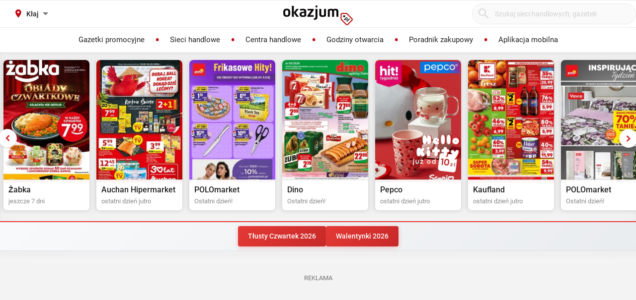

--- FILE ---
content_type: text/html; charset=utf-8
request_url: https://lewiatan.okazjum.pl/klaj/klaj-klaj-921,122812/
body_size: 17616
content:
<!DOCTYPE html><html lang="pl" prefix="og: http://ogp.me/ns#"><head><meta charset="UTF-8" /><link crossorigin="anonymous" href="https://i.iplsc.com/" rel="preconnect" /><link crossorigin="anonymous" href="https://fonts.googleapis.com" rel="preconnect" /><link crossorigin="anonymous" href="https://www.googletagmanager.com" rel="preconnect" /><link crossorigin="anonymous" href="https://stats.g.doubleclick.net" rel="preconnect" /><link crossorigin="anonymous" href="https://bam.nr-data.net" rel="preconnect" /><link crossorigin="anonymous" href="https://fonts.gstatic.com/" rel="preconnect" /><link href="https://i.iplsc.com/" rel="dns-prefetch" /><link href="https://fonts.googleapis.com" rel="dns-prefetch" /><link href="https://www.googletagmanager.com" rel="dns-prefetch" /><link href="https://stats.g.doubleclick.net" rel="dns-prefetch" /><link href="https://bam.nr-data.net" rel="dns-prefetch" /><link href="https://fonts.gstatic.com/" rel="dns-prefetch" /><link as="image" href="/okazjum-square.jpg" rel="preload" type="image/jpeg" /><link as="image" href="/apple-touch-icon.png" rel="preload" type="image/png" /><meta name="viewport" content="width=device-width, initial-scale=1.0, maximum-scale=5.0, viewport-fit=cover" /><meta name="X-UA-Compatible" content="IE=edge,chrome=1" /><meta property="robots" content="index, follow" /><title>Sklep Lewiatan, Kłaj, ul. Kłaj 921 | Okazjum.pl</title><meta name="description" content="Lewiatan Godziny Otwarcia, Kłaj, ul. Kłaj 921. Sprawdź aktualne promocje!" /><meta name="keywords" content="lewiatan, gazetka lewiatan, promocje lewiatan, lewiatan gazetka promocyjna, aktualne promocje" /><meta property="author" content="https://okazjum.pl" /><meta name="dc.title" content="Sklep Lewiatan, Kłaj, ul. Kłaj 921 | Okazjum.pl" /><meta name="dc.description" content="Lewiatan Godziny Otwarcia, Kłaj, ul. Kłaj 921. Sprawdź aktualne promocje!" /><meta name="dc.creator" content="Okazjum.pl" /><meta name="dc.publisher" content="Okazjum.pl" /><meta name="dc.source" content="https://okazjum.pl" /><meta name="dc.language" content="pl-PL" /><meta name="dc.rights" content="https://okazjum.pl, wszystkie prawa zastrzeżone" /><meta name="geo.region" content="PL-MZ" /><meta name="geo.placename" content="Warsaw" /><meta name="geo.position" content="52.241574;21.082238" /><meta name="ICBM" content="52.241574, 21.082238" /><meta name="wot-verification" content="b170e28dae34b4a21698" /><link rel="alternate" type="application/rss+xml" title="RSS Feed dla Okazjum.pl" href="https://okazjum.pl/feed/rss/" /><link rel="canonical" href="https://lewiatan.okazjum.pl/klaj/klaj-klaj-921,122812/" /><meta property="og:url" content="https://lewiatan.okazjum.pl/klaj/klaj-klaj-921,122812/" /><meta property="og:locale" content="pl_PL" /><meta property="og:title" content="Sklep Lewiatan, Kłaj, ul. Kłaj 921 | Okazjum.pl" />
<meta property="og:description" content="Lewiatan Godziny Otwarcia, Kłaj, ul. Kłaj 921. Sprawdź aktualne promocje!" />
<meta property="og:type" content="website" />
<meta property="og:image" content="https://static.okazjum.pl/storage/okazjum/assets/okazjum-square-fbc7111c687c4b7c1559e6d8d5035fa2e030e2880a1c19463edd01e988d80c3b.jpg" />
<meta property="og:site_name" content="Okazjum.pl" /><meta content="1483793708500406" property="fb:app_id" /><meta content="app-id=1111490151" name="apple-itunes-app" /><meta content="app-id=pl.interia.okazjum" name="google-play-app" /><link href="/apple-touch-icon.png" rel="apple-touch-icon" /><meta content="#2a2a2a" name="theme-color" /><meta content="#2a2a2a" name="msapplication-navbutton-color" /><meta content="yes" name="apple-mobile-web-app-capable" /><meta content="black" name="apple-mobile-web-app-status-bar-style" /><link href="https://okazjum.pl/" hreflang="pl" rel="alternate" /><link href="/manifest.json" rel="manifest" /><link href="/sitemap.xml" rel="sitemap" /><meta name="csrf-param" content="authenticity_token" />
<meta name="csrf-token" content="EY1lwDr8EKNpHQa/GRz+TpQ68gKdk+QSyp/V3+dpndEBlwi4rXBzdSO97JyRIidlazl9QoMPxO0dsKu4XfOPqA==" /><link rel="stylesheet" media="screen" href="https://static.okazjum.pl/storage/okazjum/assets/application-2870b1981719c2cf65ab71fdce5a900a0cc1caef2d064f08d823890ca124aee1.css" /><link rel="preload" href="https://static.okazjum.pl/storage/okazjum/assets/application-c563cf559b25a5ae12453fb139356e5d0f774ee04e6668dfbdf43012f30d6bb5.js" as="script" type="text/javascript"><link rel="preload" href="https://static.okazjum.pl/storage/okazjum/assets/okazjum/okazjum-0b0e51bc42c141333018cc6de3973e57f154f21e72c33b56a03f9c0da00d6b93.woff" as="font" type="font/woff" crossorigin="anonymous"><link rel="preload" href="https://static.okazjum.pl/storage/okazjum/assets/roboto/roboto-400-5683112ff1b79c0ca2cce8768f384a67aa54ee82fd72d51f591b0d286f6ec597.woff2" as="font" type="font/woff2" crossorigin="anonymous"><link rel="preload" href="https://static.okazjum.pl/storage/okazjum/assets/roboto/roboto-500-cf8145fa02d00fa952223b928d80d36c2ab718f894eeb08862a2e9a83f3f7194.woff2" as="font" type="font/woff2" crossorigin="anonymous"><link rel="stylesheet" media="print" href="https://static.okazjum.pl/storage/okazjum/assets/@adretail/nsfw-utils/dist/vanilla/styles-b2a7bfdb7fcce21927677d81bb2a809067de99f91c8cd675899541f3d12ab8bf.css" onload="this.media=&#39;screen&#39;" /><noscript><link rel="stylesheet" media="screen" href="https://static.okazjum.pl/storage/okazjum/assets/@adretail/nsfw-utils/dist/vanilla/styles-b2a7bfdb7fcce21927677d81bb2a809067de99f91c8cd675899541f3d12ab8bf.css" /></noscript><link rel="stylesheet" media="print" href="https://static.okazjum.pl/storage/okazjum/assets/@adretail/ads/dist/umd/index-d2a8369e5c88caba02338c4784b5aa2df3b47a1227b1ac4a05bea73279d0908b.css" onload="this.media=&#39;screen&#39;" /><noscript><link rel="stylesheet" media="screen" href="https://static.okazjum.pl/storage/okazjum/assets/@adretail/ads/dist/umd/index-d2a8369e5c88caba02338c4784b5aa2df3b47a1227b1ac4a05bea73279d0908b.css" /></noscript><script src="https://static.okazjum.pl/storage/okazjum/assets/papers-7fd6483adc5917fcff248912aae16d15d15fec957ad3584710508c432cb9f57c.js" defer="defer"></script><script>
//<![CDATA[
window.gon={};gon.isCurrentCustomer=false;gon.domain="okazjum.pl";gon.facebook_app_id="1483793708500406";gon.facebook_api_version="v2.12";gon.adgroup_id="2807400";gon.mobile_phone=false;gon.assetsHost="https://static.okazjum.pl/storage/okazjum";gon.adocean=false;gon.doubleclick=true;gon.smartBanner=true;gon.breakBanner=false;gon.promoPaperUrl=null;gon.apiToken="343469873b5254d83108c220345eaca1";gon.apiUrl="https://api.okazjum.pl/int/";gon.appApiKey="0ccff75cf2a34c3258e04fa4a42c34ce";gon.advertisersPrivacyPolicy={"4475718232":"\u003ca href=\"https://site.adform.com/privacy-center/platform-privacy/product-and-services-privacy-policy/\" target=\"_blank\"\u003eAdform\u003c/a\u003e","1433918215":"\u003ca href=\"https://site.adform.com/privacy-center/platform-privacy/product-and-services-privacy-policy/\" target=\"_blank\"\u003eAdform\u003c/a\u003e","4772133101":"\u003ca href=\"https://www.xandr.com/privacy/platform-privacy-policy/\" target=\"_blank\"\u003eXandr\u003c/a\u003e","4567345159":"\u003ca href=\"https://www.criteo.com/privacy/\" target=\"_blank\"\u003eCriteo\u003c/a\u003e","1447027735":"\u003ca href=\"https://equativ.com/end-users-privacy-policy/\" target=\"_blank\"\u003eEquativ\u003c/a\u003e","1279036135":"\u003ca href=\"https://business.safety.google/privacy/\" target=\"_blank\"\u003eGoogle\u003c/a\u003e","1399169095":"\u003ca href=\"https://business.safety.google/privacy/\" target=\"_blank\"\u003eGoogle\u003c/a\u003e","-1":"\u003ca href=\"https://business.safety.google/privacy/\" target=\"_blank\"\u003eGoogle\u003c/a\u003e","0":"\u003ca href=\"https://business.safety.google/privacy/\" target=\"_blank\"\u003eGoogle\u003c/a\u003e","4861661181":"\u003ca href=\"https://www.indexexchange.com/privacy\" target=\"_blank\"\u003eIndex Exchange\u003c/a\u003e","5252664410":"\u003ca href=\"https://www.magnite.com/legal/advertising-technology-privacy-policy/\" target=\"_blank\"\u003eMagnite\u003c/a\u003e","1431711415":"\u003ca href=\"https://pubmatic.com/legal/privacy/\" target=\"_blank\"\u003ePubMatic\u003c/a\u003e","1430256055":"\u003ca href=\"https://www.rtbhouse.com/privacy-center\" target=\"_blank\"\u003eRTB House\u003c/a\u003e","4712116072":"\u003ca href=\"https://www.teads.com/privacy-policy/\" target=\"_blank\"\u003eTeads\u003c/a\u003e","5172117040":"\u003ca href=\"https://www.businessclick.com/o-nas/\" target=\"_blank\"\u003eBusinessClick\u003c/a\u003e"};gon.visitorId="v_1770134537_SFLku4TLmUmJsgdp";gon.sessionId="s_1770134537_0aButl8LXqXr";gon.lucideSpritePath="https://static.okazjum.pl/storage/okazjum/assets/icons/lucide-sprite-6ff8848ccbc700f96dc407ec510e45358f8a2097165c54d1d50dda1161590e38.svg";
//]]>
</script><script>window.dataLayer = window.dataLayer || [];

window.OkazjumData = {
  visitorId: 'v_1770134537_SFLku4TLmUmJsgdp',
  sessionId: 's_1770134537_0aButl8LXqXr',
  deviceType: 'desktop',
  pageController: 'stores',
  pageAction: 'show',
  currentUrl: 'https://lewiatan.okazjum.pl/klaj/klaj-klaj-921,122812',
  pageCategory: '',
  trackingEvents: "[]"
};

if (window.OkazjumData.visitorId && window.OkazjumData.visitorId !== '') {
  window.dataLayer.push({
    'user_id': window.OkazjumData.visitorId,
    'session_id': window.OkazjumData.sessionId,
    'user_properties': {
      'visitor_id': window.OkazjumData.visitorId,
      'device_type': window.OkazjumData.deviceType
    }
  });
}

(function(w,d,s,l,i){w[l]=w[l]||[];w[l].push({'gtm.start':
new Date().getTime(),event:'gtm.js'});var f=d.getElementsByTagName(s)[0],
j=d.createElement(s),dl=l!='dataLayer'?'&l='+l:'';j.async=true;j.src=
'https://www.googletagmanager.com/gtm.js?id='+i+dl;f.parentNode.insertBefore(j,f);
})(window,document,'script','dataLayer','GTM-KJ2S5W');</script><script src="https://static.okazjum.pl/storage/okazjum/assets/tracking-7996babafeb98b3e110ba3a6f40792f89722467ddb960607f0a7098fa59caaba.js"></script><script src="https://static.okazjum.pl/storage/okazjum/assets/tracking_compat-d6bc9f93c5c4c821948e2819384e4b346affe11d3b98dd6ce6904c67d238e0c3.js"></script><script>window.Inpl = window.Inpl || {};
window.Inpl.Ad = window.Inpl.Ad || {};
window.Inpl.Ad.exSettings = window.Inpl.Ad.exSettings || {};
window.Inpl.Ad.exSettings.domain = "okazjum.pl";</script><script>


        window.Inpl = window.Inpl||{};
        window.Inpl.host = "okazjum.pl";
        window.Inpl.trackerId = "2";
        window.Inpl.WebTr={};
        if(!window.disallowInsets){
        
        Inpl.WebTr.gemius={};
        Inpl.WebTr.gemius.host="//interia.hit.gemius.pl/";
        Inpl.WebTr.gemius.identifier="B8XqJqtnv2iGUFfcZWw3T5PazduuxwLWR5Mf5ODhMwj.67";
        
        
        var Inpl=window.Inpl||{};function gemius_pending(i){window[i]=window[i]||function(){var e=window[i+"_pdata"]=window[i+"_pdata"]||[];e[e.length]=arguments}}Inpl.skipGemiusIdent||(pp_gemius_identifier=Inpl.WebTr.gemius.identifier,pp_gemius_time_identifier=Inpl.WebTr.gemius.time_identifier),Inpl.gemiusOff||(gemius_pending("gemius_hit"),gemius_pending("gemius_event"),gemius_pending("pp_gemius_hit"),gemius_pending("pp_gemius_event"),function(r,o){try{function e(e,i){var t=r.createElement(o),s=e?Inpl.WebTr.gemius.host+"sweqevub.js":Inpl.WebTr.gemius.host+"xgemius.js";n=e?"sweqevub":"xgemius",p=e?6:1,t.setAttribute("async","async"),t.setAttribute("defer","defer"),t.onerror=function(){void 0!==Inpl&&void 0!==Inpl.Abd&&Inpl.Abd.trackError(n,p)},t.onload=function(){void 0!==Inpl&&void 0!==Inpl.Abd&&Inpl.Abd.registerScript(n,p)},t.src=d+":"+s,u.parentNode.insertBefore(t,u),i&&t.addEventListener?t.addEventListener(["on","er","r","or"].join(""),i,!1):i&&t.attachEvent&&t.attachEvent("onerror",i)}var u=r.getElementsByTagName(o)[0],d="http"+("https:"==location.protocol?"s":"");e(0,function(){e(1)})}catch(e){window.Inpl&&window.Inpl.Log&&Inpl.Log.log("gemius_inset_error",e)}}(document,"script"));var __iwa=__iwa||[];__iwa.push(["setCustomVar","gemius_hg","1","page"]),Inpl.skipGemiusIdent||(__iwa.push(["setCustomVar","gemiusId",pp_gemius_identifier,"page"]),__iwa.push(["setCustomVar","gemiusTime",pp_gemius_time_identifier,"page"]));
        
        var __iwa = __iwa || [];
        Inpl.WebTr.iwa = {};
        Inpl.Ad = Inpl.Ad || {};
        Inpl.Ad.exSettings = Inpl.Ad.exSettings || {};
        Inpl.Ad.exSettings.keywords = Inpl.Ad.exSettings.keywords || {};
        __iwa.push(['setCustomVar','webtrack','true','page']);
        __iwa.push(['setCustomVar','webtrack','true','page']);
        __iwa.push(['setCustomVar','webtrack_date','2/3/2026, 11:38:04 AM','page']);
        __iwa.push(['setCustomVar','keywords',Inpl.Ad.exSettings.keywords.DFP,'page']);
        __iwa.push(['setCustomVar','path_prefix',Inpl.Ad.exSettings.pathPrefix,'page']);
        Inpl.WebTr.iwa.crossorigin = 0;
        Inpl.WebTr.iwa.plugins = {"performance":{"name":"performance"},"pageheight":{"name":"pageheight"},"scroll":{"name":"scroll"},"timeSpent":{"name":"timeSpent"},"viewAbility":{"name":"viewAbility"},"browserFeatures":{"name":"browserFeatures"}};
        Inpl.WebTr.iwa.noPv = false;
        Inpl.WebTr.iwa.trackerId = window.Inpl.trackerId;
        Inpl.WebTr.iwa.iwa3Source = "//js.iplsc.com/iwa3/3.0.140/";
        Inpl.WebTr.iwa.iwa3Collector = "//iwa3.hit.interia.pl:443";
        Inpl.WebTr.iwa.sessionHost = window.Inpl.host;
        !function(e){var i={};function n(r){if(i[r])return i[r].exports;var t=i[r]={i:r,l:!1,exports:{}};return e[r].call(t.exports,t,t.exports,n),t.l=!0,t.exports}n.m=e,n.c=i,n.d=function(e,i,r){n.o(e,i)||Object.defineProperty(e,i,{enumerable:!0,get:r})},n.r=function(e){"undefined"!=typeof Symbol&&Symbol.toStringTag&&Object.defineProperty(e,Symbol.toStringTag,{value:"Module"}),Object.defineProperty(e,"__esModule",{value:!0})},n.t=function(e,i){if(1&i&&(e=n(e)),8&i)return e;if(4&i&&"object"==typeof e&&e&&e.__esModule)return e;var r=Object.create(null);if(n.r(r),Object.defineProperty(r,"default",{enumerable:!0,value:e}),2&i&&"string"!=typeof e)for(var t in e)n.d(r,t,function(i){return e[i]}.bind(null,t));return r},n.n=function(e){var i=e&&e.__esModule?function(){return e.default}:function(){return e};return n.d(i,"a",i),i},n.o=function(e,i){return Object.prototype.hasOwnProperty.call(e,i)},n.p="/",n(n.s=0)}([function(e,i){"undefined"==typeof iwa&&(window.iwa=function(){return iwa3.apply(null,arguments)});var n=window.Inpl||{};window.emptyString="",function(e,i,r,t,o,a){var w=Object.entries&&"undefined"!=typeof Promise&&-1!==Promise.toString().indexOf("[native code]")?1:0;window.iwa3BaseURL=w?e+"new/":e+"old/";var s=window.iwa3BaseURL+"main.iwa.js";window.IWA3Object="iwa3";var c="script";window.iwa3=window.iwa3||function(){window.iwa3.q=window.iwa3.q||[],window.iwa3.q.push(arguments)};var u=document.createElement(c);n.WebTr.iwa.sessionHost?u.src="https:"+t+"/"+a+"iwa_core?ts="+Date.now()+"&u="+encodeURIComponent(location.href)+"&sh="+n.WebTr.iwa.sessionHost:u.src="https:"+t+"/"+a+"iwa_core?ts="+Date.now()+"&u="+encodeURIComponent(location.href)+"&sh="+location.host.replace("www.",""),u.async=1;var d=document.createElement(c),l=document.getElementsByTagName(c)[0];d.async=1,iwa3("config",{request:{socket:{url:"wss:"+t+"/"+a+"collector"},http:{url:"https:"+t}}}),d.src=s,n.WebTr.iwa.crossorigin&&d.setAttribute("crossorigin","anonymous"),l.parentNode.insertBefore(u,l),l.parentNode.insertBefore(d,l),u.onerror=function(){void 0!==n&&void 0!==n.Abd&&n.Abd.trackError("iwa3",3)},u.onload=function(){void 0!==n&&void 0!==n.Abd&&n.Abd.registerScript("iwa3",3)}}(n.WebTr.iwa.iwa3Source,0,0,n.WebTr.iwa.iwa3Collector,0,window.emptyString),n.WebTr.iwa.sessionHost?iwa("create",n.WebTr.iwa.trackerId,{sessionDomain:n.WebTr.iwa.sessionHost}):iwa("create",n.WebTr.iwa.trackerId);var r={};for(var t in n.WebTr.iwa.plugins)n.WebTr.iwa.plugins.hasOwnProperty(t)&&(o(),"clickMap"===t?iwa("clickMap"):iwa("plugin","register",t,r));function o(){for(var e in r={},n.WebTr.iwa.plugins[t].cv)n.WebTr.iwa.plugins[t].cv.hasOwnProperty(e)&&(r[n.WebTr.iwa.plugins[t].cv[e].name]=n.WebTr.iwa.plugins[t].cv[e].value)}if(window.iwaCustomVariablesData)for(var a in window.iwaCustomVariablesData)window.iwaCustomVariablesData.hasOwnProperty(a)&&iwa("setCustomVar",a,window.iwaCustomVariablesData[a],"page");n.WebTr.iwa.noPv||iwa("send","pageview")}]);
        iwa('plugin', 'register', 'rodo');
    
        Inpl.WebTr.ga4={};
        Inpl.WebTr.ga4.codes={"0":{"value":"G-69EW4JYHQE","cookieDomain":"okazjum.pl"}};
        (o=>{o.addEventListener("load",()=>{for(var e in Inpl.WebTr.ga4.codes){var a,t,n;Inpl.WebTr.ga4.codes.hasOwnProperty(e)&&(a=Inpl.WebTr.ga4.codes[e].value,e=Inpl.WebTr.ga4.codes[e].cookieDomain,n="script",t=document.createElement(n),n=document.getElementsByTagName(n)[0],t.async=1,t.src="https://www.googletagmanager.com/gtag/js?id="+a,n.parentNode.insertBefore(t,n),o.dataLayer=o.dataLayer||[],o.gtag=function(){dataLayer.push(arguments)},o.gtag("js",new Date),e&&""!==e?o.gtag("config",a,{cookie_domain:e}):o.gtag("config",a),t.onload=function(){let a=dataLayer.push;dataLayer.push=(...e)=>{requestAnimationFrame(()=>{setTimeout(()=>{a(...e)},0)})}})}})})(window);
        
        Inpl.WebTr.rd = {};
        Inpl.WebTr.rd.crossorigin = 0;
        Inpl.WebTr.rd.rodoScriptDir="//js.iplsc.com/inpl.rd/latest/";
        Inpl.WebTr.rd.rodoJsonDir="https://prywatnosc.interia.pl/rodo/messages-pl";
        !function(){var o="script",r=(window.rodoScriptDir=Inpl.WebTr.rd.rodoScriptDir,window.rodoJsonDir=Inpl.WebTr.rd.rodoJsonDir,document.createElement(o)),o=document.getElementsByTagName(o)[0];Inpl.WebTr.rd.crossorigin&&r.setAttribute("crossorigin","anonymous"),r.src=Inpl.WebTr.rd.rodoScriptDir+"inpl.rd.jssc",r.async=1,o.parentNode.insertBefore(r,o),window.googletag=window.googletag||{cmd:[]};try{localStorage.setItem("adoceanRodoKeyword","rodo_4")}catch(o){}}();
    
        Inpl.WebTr.webvitals = {};
        Inpl.WebTr.webvitals.traffic = "100";
        Inpl.WebTr.webvitals.url = "//js.iplsc.com/inpl.web-vitals/5.0.32/inpl.web-vitals.js";
        Inpl.WebTr.webvitals.enableWaterfallData = false;
        Inpl.WebTr.webvitals.waterfallDataTraffic = 1;
        Inpl.WebTr.webvitals.enablePerformanceMeasures = false;
        Inpl.WebTr.webvitals.performanceMeasuresTraffic = 1;
        Inpl.WebTr.webvitals.enableInlineAssetsData = false;
        Inpl.WebTr.webvitals.inlineAssetsDataTraffic = 1;
        (()=>{"use strict";let e=window.Inpl||{};!function(t,r,i){if(100*Math.random()<=i.traffic&&null===t.querySelector('script[src*="inpl.web-vitals"]')&&i.url){let r=t.createElement("script");r.src=i.url,t.head.appendChild(r),e.WebTr.webvitals.version="5.0.15"}}(document,navigator,e.WebTr.webvitals)})();
    
        Inpl.WebTr.pixelfb = {};;
        Inpl.WebTr.pixelfb.id = "238861105225571";
        var Inpl=window.Inpl||{};window.addEventListener("load",function(){var e,n,t,r;e=document,n="script",t=Inpl.WebTr.pixelfb.id,r=e.getElementsByTagName(n)[0],(e=e.createElement(n)).async=!0,e.src="https://www.facebook.com/tr?id="+t+"&ev=PageView&noscript=1",r.parentNode.insertBefore(e,r)});
    }/* Wygenerowano dla default/okazjum.pl - 03.02.2026, 12:38:04  */
</script><script async="async" charset="UTF-8" src="https://cdn.pushpushgo.com/js/5b2b9c8f04b87e000beeb4c8.js"></script></head><body class="stores show shared" data-action_view_name="StoresShowView" data-current-url="https://lewiatan.okazjum.pl/klaj/klaj-klaj-921,122812" data-current_place_url="klaj" data-device-type="desktop" data-page-action="show" data-page-category="" data-page-controller="stores" data-session-id="s_1770134537_0aButl8LXqXr" data-tracking-events="[]" data-view_name="StoresView" data-visitor-id="v_1770134537_SFLku4TLmUmJsgdp"><noscript><iframe class="hide" height="0" src="https://www.googletagmanager.com/ns.html?id=GTM-KJ2S5W" width="0"></iframe></noscript><svg xmlns="http://www.w3.org/2000/svg" style="display: none;">
  <!-- Navigation & UI -->
  <symbol id="icon-chevron-down" viewBox="0 0 24 24" fill="none" stroke="currentColor" stroke-width="2" stroke-linecap="round" stroke-linejoin="round">
    <path d="m6 9 6 6 6-6"/>
  </symbol>
  
  <symbol id="icon-chevron-up" viewBox="0 0 24 24" fill="none" stroke="currentColor" stroke-width="2" stroke-linecap="round" stroke-linejoin="round">
    <path d="m18 15-6-6-6 6"/>
  </symbol>
  
  <symbol id="icon-chevron-left" viewBox="0 0 24 24" fill="none" stroke="currentColor" stroke-width="2" stroke-linecap="round" stroke-linejoin="round">
    <path d="m15 18-6-6 6-6"/>
  </symbol>
  
  <symbol id="icon-chevron-right" viewBox="0 0 24 24" fill="none" stroke="currentColor" stroke-width="2" stroke-linecap="round" stroke-linejoin="round">
    <path d="m9 18 6-6-6-6"/>
  </symbol>
  
  <symbol id="icon-arrow-left" viewBox="0 0 24 24" fill="none" stroke="currentColor" stroke-width="2" stroke-linecap="round" stroke-linejoin="round">
    <path d="m12 19-7-7 7-7"/>
    <path d="M19 12H5"/>
  </symbol>
  
  <symbol id="icon-arrow-right" viewBox="0 0 24 24" fill="none" stroke="currentColor" stroke-width="2" stroke-linecap="round" stroke-linejoin="round">
    <path d="M5 12h14"/>
    <path d="m12 5 7 7-7 7"/>
  </symbol>
  
  <symbol id="icon-arrow-down-wide-narrow" viewBox="0 0 24 24" fill="none" stroke="currentColor" stroke-width="2" stroke-linecap="round" stroke-linejoin="round">
    <path d="m3 16 4 4 4-4"/>
    <path d="M7 20V4"/>
    <path d="M11 4h10"/>
    <path d="M11 8h7"/>
    <path d="M11 12h4"/>
  </symbol>

  <!-- Actions -->
  <symbol id="icon-x" viewBox="0 0 24 24" fill="none" stroke="currentColor" stroke-width="2" stroke-linecap="round" stroke-linejoin="round">
    <path d="M18 6 6 18"/>
    <path d="m6 6 12 12"/>
  </symbol>
  
  <symbol id="icon-x-circle" viewBox="0 0 24 24" fill="none" stroke="currentColor" stroke-width="2" stroke-linecap="round" stroke-linejoin="round">
    <circle cx="12" cy="12" r="10"/>
    <path d="m15 9-6 6"/>
    <path d="m9 9 6 6"/>
  </symbol>
  
  <symbol id="icon-plus" viewBox="0 0 24 24" fill="none" stroke="currentColor" stroke-width="2" stroke-linecap="round" stroke-linejoin="round">
    <path d="M5 12h14"/>
    <path d="M12 5v14"/>
  </symbol>
  
  <symbol id="icon-minus" viewBox="0 0 24 24" fill="none" stroke="currentColor" stroke-width="2" stroke-linecap="round" stroke-linejoin="round">
    <path d="M5 12h14"/>
  </symbol>
  
  <symbol id="icon-check" viewBox="0 0 24 24" fill="none" stroke="currentColor" stroke-width="2" stroke-linecap="round" stroke-linejoin="round">
    <path d="M20 6 9 17l-5-5"/>
  </symbol>
  
  <symbol id="icon-search" viewBox="0 0 24 24" fill="none" stroke="currentColor" stroke-width="2" stroke-linecap="round" stroke-linejoin="round">
    <circle cx="11" cy="11" r="8"/>
    <path d="m21 21-4.35-4.35"/>
  </symbol>
  
  <symbol id="icon-filter" viewBox="0 0 24 24" fill="none" stroke="currentColor" stroke-width="2" stroke-linecap="round" stroke-linejoin="round">
    <polygon points="22,3 2,3 10,12.46 10,19 14,21 14,12.46"/>
  </symbol>

  <!-- Location & Time -->
  <symbol id="icon-map-pin" viewBox="0 0 24 24" fill="none" stroke="currentColor" stroke-width="2" stroke-linecap="round" stroke-linejoin="round">
    <path d="M20 10c0 6-8 12-8 12s-8-6-8-12a8 8 0 0 1 16 0Z"/>
    <circle cx="12" cy="10" r="3"/>
  </symbol>
  
  <symbol id="icon-clock" viewBox="0 0 24 24" fill="none" stroke="currentColor" stroke-width="2" stroke-linecap="round" stroke-linejoin="round">
    <circle cx="12" cy="12" r="10"/>
    <polyline points="12,6 12,12 16,14"/>
  </symbol>
  
  <symbol id="icon-calendar" viewBox="0 0 24 24" fill="none" stroke="currentColor" stroke-width="2" stroke-linecap="round" stroke-linejoin="round">
    <path d="M8 2v4"/>
    <path d="M16 2v4"/>
    <rect width="18" height="18" x="3" y="4" rx="2"/>
    <path d="M3 10h18"/>
  </symbol>
  
  <symbol id="icon-globe" viewBox="0 0 24 24" fill="none" stroke="currentColor" stroke-width="2" stroke-linecap="round" stroke-linejoin="round">
    <circle cx="12" cy="12" r="10"/>
    <path d="M12 2a14.5 14.5 0 0 0 0 20 14.5 14.5 0 0 0 0-20"/>
    <path d="M2 12h20"/>
  </symbol>

  <!-- Rating & Social -->
  <symbol id="icon-star" viewBox="0 0 24 24" fill="currentColor" stroke="currentColor" stroke-width="2">
    <polygon points="12,2 15.09,8.26 22,9.27 17,14.14 18.18,21.02 12,17.77 5.82,21.02 7,14.14 2,9.27 8.91,8.26"/>
  </symbol>
  
  <symbol id="icon-star-outline" viewBox="0 0 24 24" fill="none" stroke="currentColor" stroke-width="2" stroke-linecap="round" stroke-linejoin="round">
    <polygon points="12,2 15.09,8.26 22,9.27 17,14.14 18.18,21.02 12,17.77 5.82,21.02 7,14.14 2,9.27 8.91,8.26"/>
  </symbol>
  
  <symbol id="icon-star-half" viewBox="0 0 24 24" fill="none" stroke="currentColor" stroke-width="2" stroke-linecap="round" stroke-linejoin="round">
    <defs>
      <linearGradient id="star-half-fill">
        <stop offset="50%" stop-color="currentColor"/>
        <stop offset="50%" stop-color="transparent"/>
      </linearGradient>
    </defs>
    <polygon points="12,2 15.09,8.26 22,9.27 17,14.14 18.18,21.02 12,17.77 5.82,21.02 7,14.14 2,9.27 8.91,8.26" fill="url(#star-half-fill)" stroke="currentColor"/>
  </symbol>
  
  <symbol id="icon-facebook" viewBox="0 0 24 24" fill="currentColor">
    <path d="M24 12.073c0-6.627-5.373-12-12-12s-12 5.373-12 12c0 5.99 4.388 10.954 10.125 11.854v-8.385H7.078v-3.47h3.047V9.43c0-3.007 1.792-4.669 4.533-4.669 1.312 0 2.686.235 2.686.235v2.953H15.83c-1.491 0-1.956.925-1.956 1.874v2.25h3.328l-.532 3.47h-2.796v8.385C19.612 23.027 24 18.062 24 12.073z"/>
  </symbol>

  <symbol id="icon-instagram" viewBox="0 0 24 24" fill="currentColor">
    <path d="M12 2.163c3.204 0 3.584.012 4.85.07 3.252.148 4.771 1.691 4.919 4.919.058 1.265.069 1.645.069 4.849 0 3.205-.012 3.584-.069 4.849-.149 3.225-1.664 4.771-4.919 4.919-1.266.058-1.644.07-4.85.07-3.204 0-3.584-.012-4.849-.07-3.26-.149-4.771-1.699-4.919-4.92-.058-1.265-.07-1.644-.07-4.849 0-3.204.013-3.583.07-4.849.149-3.227 1.664-4.771 4.919-4.919 1.266-.057 1.645-.069 4.849-.069zm0-2.163c-3.259 0-3.667.014-4.947.072-4.358.2-6.78 2.618-6.98 6.98-.059 1.281-.073 1.689-.073 4.948 0 3.259.014 3.668.072 4.948.2 4.358 2.618 6.78 6.98 6.98 1.281.058 1.689.072 4.948.072 3.259 0 3.668-.014 4.948-.072 4.354-.2 6.782-2.618 6.979-6.98.059-1.28.073-1.689.073-4.948 0-3.259-.014-3.667-.072-4.947-.196-4.354-2.617-6.78-6.979-6.98-1.281-.059-1.69-.073-4.949-.073zm0 5.838c-3.403 0-6.162 2.759-6.162 6.162s2.759 6.163 6.162 6.163 6.162-2.759 6.162-6.163c0-3.403-2.759-6.162-6.162-6.162zm0 10.162c-2.209 0-4-1.79-4-4 0-2.209 1.791-4 4-4s4 1.791 4 4c0 2.21-1.791 4-4 4zm6.406-11.845c-.796 0-1.441.645-1.441 1.44s.645 1.44 1.441 1.44c.795 0 1.439-.645 1.439-1.44s-.644-1.44-1.439-1.44z"/>
  </symbol>

  <symbol id="icon-twitter" viewBox="0 0 24 24" fill="currentColor">
    <path d="M23.953 4.57a10 10 0 01-2.825.775 4.958 4.958 0 002.163-2.723c-.951.555-2.005.959-3.127 1.184a4.92 4.92 0 00-8.384 4.482C7.69 8.095 4.067 6.13 1.64 3.162a4.822 4.822 0 00-.666 2.475c0 1.71.87 3.213 2.188 4.096a4.904 4.904 0 01-2.228-.616v.06a4.923 4.923 0 003.946 4.827 4.996 4.996 0 01-2.212.085 4.936 4.936 0 004.604 3.417 9.867 9.867 0 01-6.102 2.105c-.39 0-.779-.023-1.17-.067a13.995 13.995 0 007.557 2.209c9.053 0 13.998-7.496 13.998-13.985 0-.21 0-.42-.015-.63A9.935 9.935 0 0024 4.59z"/>
  </symbol>

  <!-- Content -->
  <symbol id="icon-tag" viewBox="0 0 24 24" fill="none" stroke="currentColor" stroke-width="2" stroke-linecap="round" stroke-linejoin="round">
    <path d="M12.586 2.586A2 2 0 0 0 11.172 2H4a2 2 0 0 0-2 2v7.172a2 2 0 0 0 .586 1.414l8.704 8.704a2.426 2.426 0 0 0 3.42 0l6.58-6.58a2.426 2.426 0 0 0 0-3.42z"/>
    <circle cx="7.5" cy="7.5" r=".5" fill="currentColor"/>
  </symbol>
  
  <symbol id="icon-tags" viewBox="0 0 24 24" fill="none" stroke="currentColor" stroke-width="2" stroke-linecap="round" stroke-linejoin="round">
    <path d="M9 5H2v7l6.29 6.29c.94.94 2.48.94 3.42 0l3.58-3.58c.94-.94.94-2.48 0-3.42L9 5Z"/>
    <path d="M6 9.01V9"/>
    <path d="m15 5 6.3 6.3a2.4 2.4 0 0 1 0 3.4L17 19"/>
  </symbol>
  
  <symbol id="icon-mail" viewBox="0 0 24 24" fill="none" stroke="currentColor" stroke-width="2" stroke-linecap="round" stroke-linejoin="round">
    <rect width="20" height="16" x="2" y="4" rx="2"/>
    <path d="m22 7-10 5L2 7"/>
  </symbol>
  
  <symbol id="icon-phone" viewBox="0 0 24 24" fill="none" stroke="currentColor" stroke-width="2" stroke-linecap="round" stroke-linejoin="round">
    <path d="M22 16.92v3a2 2 0 0 1-2.18 2 19.79 19.79 0 0 1-8.63-3.07 19.5 19.5 0 0 1-6-6 19.79 19.79 0 0 1-3.07-8.67A2 2 0 0 1 4.11 2h3a2 2 0 0 1 2 1.72 12.84 12.84 0 0 0 .7 2.81 2 2 0 0 1-.45 2.11L8.09 9.91a16 16 0 0 0 6 6l1.27-1.27a2 2 0 0 1 2.11-.45 12.84 12.84 0 0 0 2.81.7A2 2 0 0 1 22 16.92z"/>
  </symbol>

  <!-- UI Elements -->
  <symbol id="icon-menu" viewBox="0 0 24 24" fill="none" stroke="currentColor" stroke-width="2" stroke-linecap="round" stroke-linejoin="round">
    <line x1="4" x2="20" y1="6" y2="6"/>
    <line x1="4" x2="20" y1="12" y2="12"/>
    <line x1="4" x2="20" y1="18" y2="18"/>
  </symbol>
  
  <symbol id="icon-circle" viewBox="0 0 24 24" fill="currentColor">
    <circle cx="12" cy="12" r="10"/>
  </symbol>
  
  <symbol id="icon-maximize" viewBox="0 0 24 24" fill="none" stroke="currentColor" stroke-width="2" stroke-linecap="round" stroke-linejoin="round">
    <path d="M8 3H5a2 2 0 0 0-2 2v3"/>
    <path d="M21 8V5a2 2 0 0 0-2-2h-3"/>
    <path d="M3 16v3a2 2 0 0 0 2 2h3"/>
    <path d="M16 21h3a2 2 0 0 0 2-2v-3"/>
  </symbol>
  
  <symbol id="icon-minimize" viewBox="0 0 24 24" fill="none" stroke="currentColor" stroke-width="2" stroke-linecap="round" stroke-linejoin="round">
    <path d="M8 3v3a2 2 0 0 1-2 2H3"/>
    <path d="M21 8h-3a2 2 0 0 1-2-2V3"/>
    <path d="M3 16h3a2 2 0 0 1 2 2v3"/>
    <path d="M16 21v-3a2 2 0 0 1 2-2h3"/>
  </symbol>
  
  <symbol id="icon-navigation" viewBox="0 0 24 24" fill="none" stroke="currentColor" stroke-width="2" stroke-linecap="round" stroke-linejoin="round">
    <polygon points="3,11 22,2 13,21 11,13 3,11"/>
  </symbol>

  <!-- Mobile & Devices -->  
  <symbol id="icon-smartphone" viewBox="0 0 24 24" fill="none" stroke="currentColor" stroke-width="2" stroke-linecap="round" stroke-linejoin="round">
    <rect width="14" height="20" x="5" y="2" rx="2" ry="2"/>
    <path d="M12 18h.01"/>
  </symbol>
  
  <symbol id="icon-tablet" viewBox="0 0 24 24" fill="none" stroke="currentColor" stroke-width="2" stroke-linecap="round" stroke-linejoin="round">
    <rect width="16" height="20" x="4" y="2" rx="2" ry="2"/>
    <line x1="12" x2="12.01" y1="18" y2="18"/>
  </symbol>

  <!-- Business -->
  <symbol id="icon-store" viewBox="0 0 24 24" fill="none" stroke="currentColor" stroke-width="2" stroke-linecap="round" stroke-linejoin="round">
    <path d="m2 7 4.41-4.41A2 2 0 0 1 7.83 2h8.34a2 2 0 0 1 1.42.59L22 7"/>
    <path d="M4 12v8a2 2 0 0 0 2 2h12a2 2 0 0 0 2-2v-8"/>
    <path d="M15 22v-4a2 2 0 0 0-2-2h-2a2 2 0 0 0-2 2v4"/>
  </symbol>
  
  <symbol id="icon-user" viewBox="0 0 24 24" fill="none" stroke="currentColor" stroke-width="2" stroke-linecap="round" stroke-linejoin="round">
    <path d="M20 21v-2a4 4 0 0 0-4-4H8a4 4 0 0 0-4 4v2"/>
    <circle cx="12" cy="7" r="4"/>
  </symbol>

  <!-- Sorting & Organization -->
  <symbol id="icon-sort" viewBox="0 0 24 24" fill="none" stroke="currentColor" stroke-width="2" stroke-linecap="round" stroke-linejoin="round">
    <path d="M3 6h18"/>
    <path d="M7 12h10"/>
    <path d="M10 18h4"/>
  </symbol>

  <!-- Info & Help -->
  <symbol id="icon-info" viewBox="0 0 24 24" fill="none" stroke="currentColor" stroke-width="2" stroke-linecap="round" stroke-linejoin="round">
    <circle cx="12" cy="12" r="10"/>
    <path d="M12 16v-4"/>
    <path d="M12 8h.01"/>
  </symbol>
</svg><script src="https://static.okazjum.pl/storage/okazjum/assets/application-c563cf559b25a5ae12453fb139356e5d0f774ee04e6668dfbdf43012f30d6bb5.js"></script><script>var prodMode = true;

AdretailAD.OkazjumContext = new AdretailAD.BaseAdContext(
  AdretailAD.Vendors.Interia.getDefaultInteriaContextConfig(
    {
      basePageURL: "okazjum.pl" + document.location.pathname,
      bootstrapMode: AdretailAD.BootstrapMode.MANUAL,
      slotsDescriptionMergeConfig: {
        DFP: {
          keywords: {"struktura":"widok_sklepu"}
        }
      },

      netsprint: {
        atmScript: 'https://atm.api.dmp.nsaudience.pl/atm.js?sourceId=okazjum.pl'
      },
    }
  )
);</script><div id="fb-root"></div><div class="gpt-ad center mb-0 mt-0" style="min-height: 0px;"><div class="gpt-ad__content" data-name="belka_top"><div id="belka_top-e9a7c"></div></div><script>(function() {
  if (false && window.innerWidth <= window.innerHeight)
    return;

  if (typeof AdretailAD === 'undefined' || !AdretailAD.OkazjumContext)
    return;

  var slotConfig = {
    name: 'belka_top',
    node: document.getElementById('belka_top-e9a7c')
  };

  var ad = AdretailAD.OkazjumContext.declareSlot(slotConfig);

  if (ad) {
      ad.then(function (slot) {
        var node = slot.node;
        if (!node)
          return;

        var hideAdTitle = function () {
          if (!node.closest)
            return;

          var parent = node.closest('.gpt-ad');
          if (!parent)
            return;

          var title = parent.querySelector('.gpt-ad__title');
          if (title)
            title.remove();
        };

        var AddAdvertiserTag = function (advertiserId) {
          if (!node.closest)
            return;

          // don't show on full screen background ad
          if (node.id.startsWith("belka_top"))
            return

          var advertiserLink = gon.advertisersPrivacyPolicy[advertiserId]
          if (!advertiserLink)
            return;

          const tag_html = `<span data-name="dsa" aria-haspopup="true" class="gpt-ad__advertiser-tag"><span class="gpt-ad__advertiser-tag__icon"></span><span>Treść zewnętrzna</span><span class="gpt-ad__advertiser-tag__popover">Reklama prezentowana w ramach interfejsu internetowego ${advertiserLink}</span></span>`

          const tagNode = node.querySelector('[data-name="dsa"]');

          tagNode
            ? tagNode.innerHTML = tag_html
            : node.insertAdjacentHTML("afterbegin",tag_html)
        };

        var detectIfLoadedEmptySlot = function (fn) {
          slot.adserverHandle.$adserverEvents.subscribe(function(event, unmountListener) {
            if (!event || event.type !== AdretailAD.AdserverMessageType.SLOT_RENDERED)
              return;

            unmountListener();

            try {
              var iframe = slot.node.querySelector('iframe');
              if (!iframe)
                return;

              AddAdvertiserTag(event.originalEvent.advertiserId)

              AdretailAD.Utils.execAfterIframeLoaded(
                function() {
                  var size =  AdretailAD.Utils.getSlotDimensions(node);

                  if (!size || size.w < 10 || size.h < 10)
                    fn();
                },
                iframe
              );
            } catch(e) {
              console.error(e);
            }
          }, false, true);
        };

        detectIfLoadedEmptySlot(hideAdTitle);
      });
  }

  if (false)
    window[''] = ad;
})();</script></div><div data-react-class="Header.PageNav" data-react-props="{&quot;menuItems&quot;:[{&quot;href&quot;:&quot;https://okazjum.pl/gazetki-promocyjne/klaj/&quot;,&quot;icon&quot;:&quot;papers&quot;,&quot;active&quot;:false,&quot;name&quot;:&quot;Gazetki promocyjne&quot;,&quot;gtmTagParam&quot;:&quot;gazetki&quot;},{&quot;href&quot;:&quot;https://okazjum.pl/sieci-handlowe/klaj/&quot;,&quot;icon&quot;:&quot;contractors&quot;,&quot;active&quot;:false,&quot;name&quot;:&quot;Sieci handlowe&quot;,&quot;gtmTagParam&quot;:&quot;sieci&quot;},{&quot;href&quot;:&quot;https://okazjum.pl/centra-handlowe/klaj/&quot;,&quot;icon&quot;:&quot;scenters&quot;,&quot;active&quot;:false,&quot;name&quot;:&quot;Centra handlowe&quot;,&quot;gtmTagParam&quot;:&quot;centra_handlowe&quot;},{&quot;href&quot;:&quot;https://okazjum.pl/godziny-otwarcia/&quot;,&quot;icon&quot;:&quot;opening_hours&quot;,&quot;active&quot;:false,&quot;name&quot;:&quot;Godziny otwarcia&quot;,&quot;gtmTagParam&quot;:&quot;godziny_otwarcia&quot;},{&quot;href&quot;:&quot;https://okazjum.pl/poradnik-zakupowy/&quot;,&quot;icon&quot;:&quot;blog&quot;,&quot;active&quot;:false,&quot;name&quot;:&quot;Poradnik zakupowy&quot;,&quot;gtmTagParam&quot;:&quot;poradnik_zakupowy&quot;},{&quot;href&quot;:&quot;https://okazjum.pl/aplikacje-mobilne/&quot;,&quot;icon&quot;:&quot;mobile-apps&quot;,&quot;active&quot;:false,&quot;name&quot;:&quot;Aplikacja mobilna&quot;,&quot;gtmTagParam&quot;:&quot;aplikacja&quot;}],&quot;location&quot;:&quot;Kłaj&quot;,&quot;locationDropdown&quot;:{&quot;localize&quot;:&quot;Zlokalizuj mnie&quot;,&quot;change&quot;:&quot;Zmień lokalizację&quot;},&quot;searchInput&quot;:{&quot;domainUrl&quot;:&quot;https://okazjum.pl/&quot;,&quot;actionUrl&quot;:&quot;https://okazjum.pl/gdzie-kupic/warszawa/&quot;},&quot;detectedDevices&quot;:{&quot;mobile&quot;:false,&quot;tablet&quot;:false,&quot;desktop&quot;:true}}" data-react-cache-id="Header.PageNav-0" class="page-head-placeholder"></div><external-component hydrate-component="OkazjumExpandableSliderRoot" hydrate-props-id="cckw26lml6pj8ds"><style type="text/css" class="server-side-styles">@keyframes spinner-rotating {
  from {
    transform: translate(-50%, -50%) rotate(0deg);
  }
  to {
    transform: translate(-50%, -50%) rotate(360deg);
  }
}
.cckw26lml6pj8ds-1-1 {
  width: 100%;
  height: 250px;
}
.cckw26lml6pj8ds-1-2 {
  top: 21px;
  left: 21px;
  width: 42px;
  height: 42px;
  border: 6px solid rgba(128, 128, 128, 0.35);
  display: inline-block;
  position: relative;
  animation: spinner-rotating 1s linear infinite;
  border-radius: 50%;
  border-top-color: #fff;
}
.cckw26lml6pj8ds-1-3 {
  display: flex;
  align-items: center;
  justify-content: center;
}
.cckw26lml6pj8ds-1-4 {
  width: 100%;
  height: 100%;
  position: relative;
}
.cckw26lml6pj8ds-1-4 > * {
  top: 50%;
  left: 50%;
  position: absolute;
  transform: translate(-50%, -50%);
}</style><div class="cckw26lml6pj8ds-1-3"><span class="cckw26lml6pj8ds-1-2"></span></div><script>
            (function() {
              var injectScript = function(e){var t=!(arguments.length>1&&void 0!==arguments[1])||arguments[1],n=arguments.length>2?arguments[2]:void 0,r=arguments.length>3?arguments[3]:void 0,o=document.querySelector("[src='".concat(e,"']"));if(o)return n&&n(),o;var i=document.createElement("script");return i.setAttribute("data-lazy-insert",!0),i.defer=t,i.src=e,i.onload=n,i.onerror=r,document.head.appendChild(i),i};
              var injectMain = function() {
                injectScript('https://pp.gazetkapromocyjna.pl/public/widget-okazjum-expandable-slider-aefeae497ece0b982e25.js', false);
              };

              injectMain();

              // lazy load stack queue
              (window['OkazjumExpandableSliderRoot'] = window['OkazjumExpandableSliderRoot'] || {
                queue: [],
                hydrate: function(uuid, props) {
                  this.queue.push([uuid, props]);
                }
              }).hydrate(
                'cckw26lml6pj8ds',
                {"childProps":{"id":"6","items":[{"id":"66023","type":"LEAFLET","image":"https://i.iplsc.com/000M90A4JMJUOT58-C477-F13.jpeg","logo":null,"link":"https://kaufland.okazjum.pl/gazetka/gazetka-promocyjna-kaufland-29-01-2026,87836/1/","name":"Kaufland","layerItem":false,"coverOnlyForAdults":false,"promotion":{"begin":"2026-02-01","end":"2026-02-04"},"contractor":{"id":"138","logo":"https://i.iplsc.com/000L5RQBPQLQ0RTW-C118.jpeg","name":"Kaufland"},"leaflet":{"id":"57819","encryptedId":"cdeb6810c64dc524c26dfb7c4c21fa2adc022d15--=0TPnNjNwo3VyI3dPlUSDZ2Nz1WY54kdX1SL90zZwQUdyNGazcVQFNFUWF1QyQka6FDd","name":"Czyszczenie magazynów - Kaufland","cover":"https://i.iplsc.com/000M90A4JMJUOT58-C316-F4.jpeg","flags":{"promoted":false,"new":false},"duration":{"begin":"2026-01-29","end":"2026-02-04"},"meta":{"ratio":0.709051724137931}}},{"id":"65938","type":"LEAFLET","image":"https://i.iplsc.com/000M987KB2EV6AUG-C477-F13.jpeg","logo":null,"link":"https://zabka.okazjum.pl/gazetka/gazetka-promocyjna-zabka-28-01-2026,87867/1/","name":"Żabka","layerItem":false,"coverOnlyForAdults":false,"promotion":{"begin":"2026-02-03","end":"2026-02-10"},"contractor":{"id":"219","logo":"https://i.iplsc.com/0007F5D8A9FEN6UR-C118.png","name":"Żabka"},"leaflet":{"id":"57848","encryptedId":"24ad2491788c718d994a1dd2a3fb532770d7db4b--=0TPBpnbnhTMYpEZFlER1gWMnxUY4B3Qr0SL90TUJtkS1kDV2BVOFZnQEFGcnpmNmpXW","name":"Dobry wybór, dobra cena – Żabka","cover":"https://i.iplsc.com/000M987KB2EV6AUG-C316-F4.jpeg","flags":{"promoted":false,"new":false},"duration":{"begin":"2026-01-28","end":"2026-02-10"},"meta":{"ratio":0.6124419020378977}}},{"id":"65574","type":"LEAFLET","image":"https://i.iplsc.com/000M90B34H31XL78-C477-F13.jpeg","logo":null,"link":"https://auchan.okazjum.pl/gazetka/gazetka-promocyjna-auchan-29-01-2026,87837/1/","name":"Auchan Hipermarket","layerItem":false,"coverOnlyForAdults":false,"promotion":{"begin":"2026-01-30","end":"2026-02-04"},"contractor":{"id":"73","logo":"https://i.iplsc.com/0007T08QO5RCGA4O-C118.jpg","name":"Auchan Hipermarket"},"leaflet":{"id":"57820","encryptedId":"9b4bdf211d88e3c0a53bfeb9bbda98b4f8cf7e09--=0TPRJ2MaZXYEtmaFdTUpZUQwR1col0Vq1SL90zZ38kcnRjR0EDesNlcOVEUDF1cGtWV","name":"Kuchnie Świata - Auchan Hipermarket","cover":"https://i.iplsc.com/000M90B34H31XL78-C316-F4.jpeg","flags":{"promoted":false,"new":false},"duration":{"begin":"2026-01-29","end":"2026-02-04"},"meta":{"ratio":0.6546}}},{"id":"66024","type":"LEAFLET","image":"https://i.iplsc.com/000M8W6VX084XE5L-C477-F13.jpeg","logo":null,"link":"https://polomarket.okazjum.pl/gazetka/gazetka-promocyjna-polomarket-28-01-2026,87830/1/","name":"POLOmarket","layerItem":false,"coverOnlyForAdults":false,"promotion":{"begin":"2026-02-01","end":"2026-02-03"},"contractor":{"id":"92","logo":"https://i.iplsc.com/00080QM06KEA8BVH-C118.png","name":"POLOmarket"},"leaflet":{"id":"57812","encryptedId":"64be4b9bbe78f4b69657a987270f9152c249fce8--=0TPBZnSs9iayFzaVNUbMBzSPN2V01WTr1SL90zd1NnT5o0LHlTNqdlYFtWMFNUTxlVU","name":"Frikasowe Hity od środy - POLOmarket","cover":"https://i.iplsc.com/000M8W6VX084XE5L-C316-F4.jpeg","flags":{"promoted":false,"new":false},"duration":{"begin":"2026-01-28","end":"2026-02-03"},"meta":{"ratio":0.6035036496350364}}},{"id":"65575","type":"LEAFLET","image":"https://i.iplsc.com/000M91ACNUAWOPII-C477-F13.jpeg","logo":null,"link":"https://dino.okazjum.pl/gazetka/gazetka-promocyjna-dino-27-01-2026,87856/1/","name":"Dino","layerItem":false,"coverOnlyForAdults":false,"promotion":{"begin":"2026-01-27","end":"2026-02-03"},"contractor":{"id":"117","logo":"https://i.iplsc.com/00080QLHB6X63YKY-C118.png","name":"Dino"},"leaflet":{"id":"57839","encryptedId":"f3266f5e03902e0c4bdb54fd361f7814ace93fa2--=0TPBtCMyRWOrV3Lx52YMFncNFDdYpna01SL90zZB12NxkmN1Rza1lHe0YmS202TGh1Q","name":"Pysznie i taniej na co dzień - Dino","cover":"https://i.iplsc.com/000M91ACNUAWOPII-C316-F4.jpeg","flags":{"promoted":false,"new":false},"duration":{"begin":"2026-01-27","end":"2026-02-03"},"meta":{"ratio":0.7241681260945709}}},{"id":"66025","type":"LEAFLET","image":"https://i.iplsc.com/000M9FT5B0016QA7-C477-F13.png","logo":null,"link":"https://pepco.okazjum.pl/gazetka/gazetka-promocyjna-pepco-29-01-2026,87893/1/","name":"Pepco","layerItem":false,"coverOnlyForAdults":false,"promotion":{"begin":"2026-02-01","end":"2026-02-04"},"contractor":{"id":"281","logo":"https://i.iplsc.com/0007469OBHHYF8UO-C118.jpeg","name":"Pepco"},"leaflet":{"id":"57877","encryptedId":"33f4aca70182e98e8f58ee7235db0191279dfe26--=0TPRljaEllWHRVRDxEexZ2R0oGMuFENu1SL90TQHtCOXR1ZVx0U0RWb3YTbrg1bX9CV","name":"Kolekcja Hello Kitty - Pepco","cover":"https://i.iplsc.com/000M9FT5B0016QA7-C316-F4.png","flags":{"promoted":false,"new":false},"duration":{"begin":"2026-01-29","end":"2026-02-04"},"meta":{"ratio":0.6403712296983759}}},{"id":"66026","type":"LEAFLET","image":"https://i.iplsc.com/000MA1WF57NOG8R6-C477-F13.jpeg","logo":null,"link":"https://kaufland.okazjum.pl/gazetka/gazetka-promocyjna-kaufland-29-01-2026,87831/1/","name":"Kaufland","layerItem":false,"coverOnlyForAdults":false,"promotion":{"begin":"2026-02-01","end":"2026-02-04"},"contractor":{"id":"138","logo":"https://i.iplsc.com/000L5RQBPQLQ0RTW-C118.jpeg","name":"Kaufland"},"leaflet":{"id":"57814","encryptedId":"f26474e2d972e3c3d11cf06fc456dfeb7bcb9705--=0TPBhlY2oUd39CWpNjUqhXbzh2ZPZja41SL90TQ0JlUUtUNFZDenxEVINnW0lVSmNlU","name":"Wybór dla smakoszy - Kaufland","cover":"https://i.iplsc.com/000MA1WF57NOG8R6-C316-F4.jpeg","flags":{"promoted":false,"new":false},"duration":{"begin":"2026-01-29","end":"2026-02-04"},"meta":{"ratio":0.709051724137931}}},{"id":"66027","type":"LEAFLET","image":"https://i.iplsc.com/000M8VX77R8UNOIK-C477-F13.jpeg","logo":null,"link":"https://polomarket.okazjum.pl/gazetka/gazetka-promocyjna-polomarket-28-01-2026,87828/1/","name":"POLOmarket","layerItem":false,"coverOnlyForAdults":false,"promotion":{"begin":"2026-02-01","end":"2026-02-03"},"contractor":{"id":"92","logo":"https://i.iplsc.com/00080QM06KEA8BVH-C118.png","name":"POLOmarket"},"leaflet":{"id":"57811","encryptedId":"7f8288dc0fbd4ffe129734968b8f0b6624c45dd2--=0TP3pHTTtyRL5UYvRWWHhUZjJ2NIZHZn1SL90TQTBzQ1YEMHRXQzd2QFBFSKR2SmRle","name":"Inspirujący tydzień w POLOmarket","cover":"https://i.iplsc.com/000M8VX77R8UNOIK-C316-F4.jpeg","flags":{"promoted":false,"new":false},"duration":{"begin":"2026-01-28","end":"2026-02-03"},"meta":{"ratio":0.6156061042326519}}},{"id":"65747","type":"LEAFLET","image":"https://i.iplsc.com/000M8U8IHA1BFA6Y-C477-F13.jpeg","logo":null,"link":"https://agata.okazjum.pl/gazetka/gazetka-promocyjna-agata-27-01-2026,87827/1/","name":"Agata","layerItem":false,"coverOnlyForAdults":false,"promotion":{"begin":"2026-02-03","end":"2026-02-07"},"contractor":{"id":"47","logo":"https://i.iplsc.com/00080DDNS2XIQ8VR-C118.png","name":"Agata"},"leaflet":{"id":"57810","encryptedId":"46b886143a7df21427768dd31a5a7b9ff4c5a880--=0TPn12NlhVQwgVUVZXO1VHUDF1dWdkQy1SL90zdGZWVwR3KolWb1E3Z0QUMl5ETkhjc","name":"Meble i dodatki w niższych cenach - Agata","cover":"https://i.iplsc.com/000M8U8IHA1BFA6Y-C316-F4.jpeg","flags":{"promoted":false,"new":false},"duration":{"begin":"2026-01-27","end":"2026-02-07"},"meta":{"ratio":0.7678355501813785}}},{"id":"65748","type":"LEAFLET","image":"https://i.iplsc.com/000M9CGT91AFA4PB-C477-F13.jpeg","logo":null,"link":"https://dealz-1.okazjum.pl/gazetka/gazetka-promocyjna-dealz-1-29-01-2026,87872/1/","name":"Dealz","layerItem":false,"coverOnlyForAdults":false,"promotion":{"begin":"2026-01-28","end":"2026-02-04"},"contractor":{"id":"939","logo":"https://i.iplsc.com/0007D5OO3392G5DE-C118.jpg","name":"Dealz"},"leaflet":{"id":"57856","encryptedId":"570d72ce3b15401d93e74245920c74ce8e42a72a--=0TP3FzQjVjU0p1M5QVe0oEMXdWM41WUT1SL90TUrhTNsVjUoB3V1x2TvcnU0xmcxEmV","name":"Deal wisi w powietrzu! - Dealz","cover":"https://i.iplsc.com/000M9CGT91AFA4PB-C316-F4.jpeg","flags":{"promoted":false,"new":false},"duration":{"begin":"2026-01-29","end":"2026-02-04"},"meta":{"ratio":0.61}}},{"id":"65963","type":"LEAFLET","image":"https://i.iplsc.com/000M989UOPKNKXY4-C477-F13.jpeg","logo":null,"link":"https://obi.okazjum.pl/gazetka/gazetka-promocyjna-diy-28-01-2026,87866/1/","name":"OBI","layerItem":false,"coverOnlyForAdults":false,"promotion":{"begin":"2026-01-28","end":"2026-02-17"},"contractor":{"id":"116","logo":"https://i.iplsc.com/00080DQ8E1YS1RUX-C118.png","name":"OBI"},"leaflet":{"id":"57850","encryptedId":"716746d7104bbf2c80d016c5a56ed080b64ebab3--=0TPBBXbwF1LBN2axQHVkJnarFFUNd2Vj1SL90zdZ1WYQhXS3h1YNFlSXh1KYpGd3IkU","name":"Mądre zakupy - OBI","cover":"https://i.iplsc.com/000M989UOPKNKXY4-C316-F4.jpeg","flags":{"promoted":false,"new":false},"duration":{"begin":"2026-01-28","end":"2026-02-17"},"meta":{"ratio":0.7119081779053085}}},{"id":"65952","type":"LEAFLET","image":"https://i.iplsc.com/000M9WKG2JLCYT8N-C477-F13.jpeg","logo":null,"link":"https://polomarket.okazjum.pl/gazetka/gazetka-promocyjna-polomarket-02-02-2026,87964/1/","name":"POLOmarket","layerItem":false,"coverOnlyForAdults":false,"promotion":{"begin":"2026-02-02","end":"2026-02-03"},"contractor":{"id":"92","logo":"https://i.iplsc.com/00080QM06KEA8BVH-C118.png","name":"POLOmarket"},"leaflet":{"id":"57948","encryptedId":"189f521078bd7db695b4bbb9dd4aaa8040016b8b--=0TPBZWVRNFO1FkQqJlaqdDWPVkWahkeQ1SL90zZERFNrc3bD12dwRkQ38CeVZkaPpEM","name":"Superhity - POLOmarket","cover":"https://i.iplsc.com/000M9WKG2JLCYT8N-C316-F4.jpeg","flags":{"promoted":false,"new":false},"duration":{"begin":"2026-02-02","end":"2026-02-03"},"meta":{"ratio":0.5892246294184721}}},{"id":"64101","type":"LEAFLET","image":"https://i.iplsc.com/000M8QJOB4LPQMXR-C477-F13.jpeg","logo":null,"link":"https://superpharm.okazjum.pl/gazetka/gazetka-promocyjna-superpharm-27-01-2026,87823/1/","name":"Super-Pharm","layerItem":false,"coverOnlyForAdults":false,"promotion":{"begin":"2026-01-27","end":"2026-02-10"},"contractor":{"id":"35","logo":"https://i.iplsc.com/00080DPGNUC5P4FU-C118.png","name":"Super-Pharm"},"leaflet":{"id":"57801","encryptedId":"2b7d81547be3618c7aebf39a6f3a95e658351591--=0TP3tiVFhXSHF3dt9yMkNWbKZjWrMHRR1SL90zZSFFRXhEb0Z3L6pXRQFVQadnepZzL","name":"Czas na dobre ceny – Super-Pharm","cover":"https://i.iplsc.com/000M8QJOB4LPQMXR-C316-F4.jpeg","flags":{"promoted":false,"new":false},"duration":{"begin":"2026-01-27","end":"2026-02-10"},"meta":{"ratio":0.6109572176054171}}},{"id":"66028","type":"LEAFLET","image":"https://i.iplsc.com/000M9FNCSLK2MXTA-C477-F13.jpeg","logo":null,"link":"https://action.okazjum.pl/gazetka/gazetka-promocyjna-action-28-01-2026,87888/1/","name":"Action","layerItem":false,"coverOnlyForAdults":false,"promotion":{"begin":"2026-02-01","end":"2026-02-03"},"contractor":{"id":"1016","logo":"https://i.iplsc.com/0007QILKY5VY88JY-C118.png","name":"Action"},"leaflet":{"id":"57872","encryptedId":"b8038329a1981c60341992d45da778917ffc0da4--=0TPnlna4Vzd3lnZWVERLFHeZFleFlTcv1SL90zd2ETajd3MyEkQMpUYXVXe2xkUThUW","name":"Promocja tygodnia w Action","cover":"https://i.iplsc.com/000M9FNCSLK2MXTA-C316-F4.jpeg","flags":{"promoted":false,"new":false},"duration":{"begin":"2026-01-28","end":"2026-02-03"},"meta":{"ratio":0.5767741935483871}}}],"heading":null,"city":"Kłaj","publisher":{"id":"1","name":"Okazjum","slug":"okazjum"},"trackingConfig":{},"cookieNames":{"city":"widget-cached-city","toggledWidget":"expandable-widget-toggled"},"graphApiUrl":"https://api.gazetkapromocyjna.pl/graphql","cddApiUrl":"https://api.adretail.pl","theme":{"name":"Okazjum (sticker bar, rwd, white)","props":{"disableHeading":true,"containerHeight":380},"component":"@cdd-widget/okazjum-expandable-slider","importParams":{"thumbnailClass":"C477-F13"}},"slotName":null,"lang":"pl","fetchExternalTrackingScripts":false,"sliderProps":{"sharedItemProps":{"openInNewTab":false}}},"manifest":{"polyfills.js":"https://pp.gazetkapromocyjna.pl/public/polyfills-a362c2eb593d04e6010e.js","vendors.js":"https://pp.gazetkapromocyjna.pl/public/vendors-a362c2eb593d04e6010e.js","main.js":"https://pp.gazetkapromocyjna.pl/public/widget-okazjum-expandable-slider-aefeae497ece0b982e25.js","main.css":"https://pp.gazetkapromocyjna.pl/public/widget-okazjum-expandable-slider-43589c4881ec0d0a6144.css"},"windowExportName":"OkazjumExpandableSliderRoot","excludeVendors":true}
              );
            })();
          </script></external-component><div class="promotional-banner"><div class="promotional-banner__container"><div class="promotional-banner__icon"><i class="fa fa-fire"></i></div><div class="promotional-banner__buttons"><a class="promotional-banner__btn" href="https://okazjum.pl/paczki-tlusty-czwartek/">Tłusty Czwartek 2026<i class="fa fa-chevron-right"></i></a><a class="promotional-banner__btn" href="https://okazjum.pl/prezent-na-walentynki/">Walentynki 2026<i class="fa fa-chevron-right"></i></a></div></div></div><main class="page-main"><div class="gpt-ad center" style="min-height: 0px;"><div class="gpt-ad__content" data-name="layer"><div id="layer-3ef31"></div></div><script>(function() {
  if (false && window.innerWidth <= window.innerHeight)
    return;

  if (typeof AdretailAD === 'undefined' || !AdretailAD.OkazjumContext)
    return;

  var slotConfig = {
    name: 'layer',
    node: document.getElementById('layer-3ef31')
  };

  var ad = AdretailAD.OkazjumContext.declareSlot(slotConfig);

  if (ad) {
      ad.then(function (slot) {
        var node = slot.node;
        if (!node)
          return;

        var hideAdTitle = function () {
          if (!node.closest)
            return;

          var parent = node.closest('.gpt-ad');
          if (!parent)
            return;

          var title = parent.querySelector('.gpt-ad__title');
          if (title)
            title.remove();
        };

        var AddAdvertiserTag = function (advertiserId) {
          if (!node.closest)
            return;

          // don't show on full screen background ad
          if (node.id.startsWith("belka_top"))
            return

          var advertiserLink = gon.advertisersPrivacyPolicy[advertiserId]
          if (!advertiserLink)
            return;

          const tag_html = `<span data-name="dsa" aria-haspopup="true" class="gpt-ad__advertiser-tag"><span class="gpt-ad__advertiser-tag__icon"></span><span>Treść zewnętrzna</span><span class="gpt-ad__advertiser-tag__popover">Reklama prezentowana w ramach interfejsu internetowego ${advertiserLink}</span></span>`

          const tagNode = node.querySelector('[data-name="dsa"]');

          tagNode
            ? tagNode.innerHTML = tag_html
            : node.insertAdjacentHTML("afterbegin",tag_html)
        };

        var detectIfLoadedEmptySlot = function (fn) {
          slot.adserverHandle.$adserverEvents.subscribe(function(event, unmountListener) {
            if (!event || event.type !== AdretailAD.AdserverMessageType.SLOT_RENDERED)
              return;

            unmountListener();

            try {
              var iframe = slot.node.querySelector('iframe');
              if (!iframe)
                return;

              AddAdvertiserTag(event.originalEvent.advertiserId)

              AdretailAD.Utils.execAfterIframeLoaded(
                function() {
                  var size =  AdretailAD.Utils.getSlotDimensions(node);

                  if (!size || size.w < 10 || size.h < 10)
                    fn();
                },
                iframe
              );
            } catch(e) {
              console.error(e);
            }
          }, false, true);
        };

        detectIfLoadedEmptySlot(hideAdTitle);
      });
  }

  if (false)
    window[''] = ad;
})();</script></div><div class="gpt-ad center" style="min-height: 250px;"><div class="gpt-ad__title">Reklama</div><div class="gpt-ad__content" data-name="billboard_1"><div id="billboard_1-44639"></div></div><script>(function() {
  if (false && window.innerWidth <= window.innerHeight)
    return;

  if (typeof AdretailAD === 'undefined' || !AdretailAD.OkazjumContext)
    return;

  var slotConfig = {
    name: 'billboard_1',
    node: document.getElementById('billboard_1-44639')
  };

  var ad = AdretailAD.OkazjumContext.declareSlot(slotConfig);

  if (ad) {
      ad.then(function (slot) {
        var node = slot.node;
        if (!node)
          return;

        var hideAdTitle = function () {
          if (!node.closest)
            return;

          var parent = node.closest('.gpt-ad');
          if (!parent)
            return;

          var title = parent.querySelector('.gpt-ad__title');
          if (title)
            title.remove();
        };

        var AddAdvertiserTag = function (advertiserId) {
          if (!node.closest)
            return;

          // don't show on full screen background ad
          if (node.id.startsWith("belka_top"))
            return

          var advertiserLink = gon.advertisersPrivacyPolicy[advertiserId]
          if (!advertiserLink)
            return;

          const tag_html = `<span data-name="dsa" aria-haspopup="true" class="gpt-ad__advertiser-tag"><span class="gpt-ad__advertiser-tag__icon"></span><span>Treść zewnętrzna</span><span class="gpt-ad__advertiser-tag__popover">Reklama prezentowana w ramach interfejsu internetowego ${advertiserLink}</span></span>`

          const tagNode = node.querySelector('[data-name="dsa"]');

          tagNode
            ? tagNode.innerHTML = tag_html
            : node.insertAdjacentHTML("afterbegin",tag_html)
        };

        var detectIfLoadedEmptySlot = function (fn) {
          slot.adserverHandle.$adserverEvents.subscribe(function(event, unmountListener) {
            if (!event || event.type !== AdretailAD.AdserverMessageType.SLOT_RENDERED)
              return;

            unmountListener();

            try {
              var iframe = slot.node.querySelector('iframe');
              if (!iframe)
                return;

              AddAdvertiserTag(event.originalEvent.advertiserId)

              AdretailAD.Utils.execAfterIframeLoaded(
                function() {
                  var size =  AdretailAD.Utils.getSlotDimensions(node);

                  if (!size || size.w < 10 || size.h < 10)
                    fn();
                },
                iframe
              );
            } catch(e) {
              console.error(e);
            }
          }, false, true);
        };

        detectIfLoadedEmptySlot(hideAdTitle);
      });
  }

  if (false)
    window[''] = ad;
})();</script></div><script type="application/ld+json">{"@context":"https://schema.org/","@type":"Store","name":"Lewiatan","logo":"https://i.iplsc.com/00080M1C4SNTAXWP-C112.png","url":"https://lewiatan.okazjum.pl/klaj"}</script><div class="container"><div class="row"><div class="stores controller show shared"><div class="sticky sticky-skycrapper sticky-skycrapper--left" style="min-width: 160px;"><div class="position-relative"><div class="gpt-ad center" style="min-height: 600px;"><div class="gpt-ad__title">Reklama</div><div class="gpt-ad__content" data-name="skyscrapper_lewy"><div id="skyscrapper_lewy-8fd38"></div></div><script>(function() {
  if (true && window.innerWidth <= window.innerHeight)
    return;

  if (typeof AdretailAD === 'undefined' || !AdretailAD.OkazjumContext)
    return;

  var slotConfig = {
    name: 'skyscrapper_lewy',
    node: document.getElementById('skyscrapper_lewy-8fd38')
  };

  var ad = AdretailAD.OkazjumContext.declareSlot(slotConfig);

  if (ad) {
      ad.then(function (slot) {
        var node = slot.node;
        if (!node)
          return;

        var hideAdTitle = function () {
          if (!node.closest)
            return;

          var parent = node.closest('.gpt-ad');
          if (!parent)
            return;

          var title = parent.querySelector('.gpt-ad__title');
          if (title)
            title.remove();
        };

        var AddAdvertiserTag = function (advertiserId) {
          if (!node.closest)
            return;

          // don't show on full screen background ad
          if (node.id.startsWith("belka_top"))
            return

          var advertiserLink = gon.advertisersPrivacyPolicy[advertiserId]
          if (!advertiserLink)
            return;

          const tag_html = `<span data-name="dsa" aria-haspopup="true" class="gpt-ad__advertiser-tag"><span class="gpt-ad__advertiser-tag__icon"></span><span>Treść zewnętrzna</span><span class="gpt-ad__advertiser-tag__popover">Reklama prezentowana w ramach interfejsu internetowego ${advertiserLink}</span></span>`

          const tagNode = node.querySelector('[data-name="dsa"]');

          tagNode
            ? tagNode.innerHTML = tag_html
            : node.insertAdjacentHTML("afterbegin",tag_html)
        };

        var detectIfLoadedEmptySlot = function (fn) {
          slot.adserverHandle.$adserverEvents.subscribe(function(event, unmountListener) {
            if (!event || event.type !== AdretailAD.AdserverMessageType.SLOT_RENDERED)
              return;

            unmountListener();

            try {
              var iframe = slot.node.querySelector('iframe');
              if (!iframe)
                return;

              AddAdvertiserTag(event.originalEvent.advertiserId)

              AdretailAD.Utils.execAfterIframeLoaded(
                function() {
                  var size =  AdretailAD.Utils.getSlotDimensions(node);

                  if (!size || size.w < 10 || size.h < 10)
                    fn();
                },
                iframe
              );
            } catch(e) {
              console.error(e);
            }
          }, false, true);
        };

        detectIfLoadedEmptySlot(hideAdTitle);
      });
  }

  if (false)
    window[''] = ad;
})();</script></div></div></div><div class="col s12 m9 l9"><div class="header card-panel card-border" style="border-color: #e51c24;"><div class="row"><div class="col s12 m3 l2"><div class="contractor-logo"><a class="logo" style="background-image: url(&#39;https://i.iplsc.com/00080M1C4SNTAXWP-C112.png&#39;);" title="Lewiatan &bull; gazetka, oferta, promocje &bull; Kłaj  | Okazjum.pl" href="https://lewiatan.okazjum.pl/"></a></div></div><div class="col s12 m9 l9"><div class="row"><div class="location col s12 m8"><h1>Sklep Lewiatan, Kłaj, ul. Kłaj 921</h1><h6><svg xmlns="http://www.w3.org/2000/svg" viewBox="0 0 24 24" fill="none" stroke="currentColor" stroke-width="2" stroke-linecap="round" stroke-linejoin="round" role="img" aria-labelledby="a2nyogdaxcaew5p2vs9lxrotqfxkdbyf" class="icon icon-map-pin left" width="24" height="24"><title id="a2nyogdaxcaew5p2vs9lxrotqfxkdbyf">Map-pin</title>
  <path d="M20 10c0 6-8 12-8 12s-8-6-8-12a8 8 0 0 1 16 0Z"></path>
  <circle cx="12" cy="10" r="3"></circle>
</svg>Kłaj, ul. Kłaj 921</h6></div><div class="col s12 m4"><div class="working_hours mb-2"><h5>Godziny otwarcia</h5><svg xmlns="http://www.w3.org/2000/svg" viewBox="0 0 24 24" fill="none" stroke="currentColor" stroke-width="2" stroke-linecap="round" stroke-linejoin="round" role="img" aria-labelledby="asqmqgclsgbsmyewnv341ls18q0at2xh" class="icon icon-clock icon-side-description" width="24" height="24"><title id="asqmqgclsgbsmyewnv341ls18q0at2xh">Clock</title>
  <circle cx="12" cy="12" r="10"></circle>
  <polyline points="12,6 12,12 16,14"></polyline>
</svg>07:00-21:00</div><a class="more text" href="/godziny-otwarcia-sklepow/klaj/klaj-klaj-921,122812/"><svg xmlns="http://www.w3.org/2000/svg" viewBox="0 0 24 24" fill="none" stroke="currentColor" stroke-width="2" stroke-linecap="round" stroke-linejoin="round" role="img" aria-labelledby="a6ozhoiw7goz8rlcu1uakovsmc29rgib" class="icon icon-globe icon-side-description" width="24" height="24"><title id="a6ozhoiw7goz8rlcu1uakovsmc29rgib">Globe</title>
  <circle cx="12" cy="12" r="10"></circle>
  <path d="M12 2a14.5 14.5 0 0 0 0 20 14.5 14.5 0 0 0 0-20"></path>
  <path d="M2 12h20"></path>
</svg><span class="title">Zobacz sklep na mapie</span><svg xmlns="http://www.w3.org/2000/svg" viewBox="0 0 24 24" fill="none" stroke="currentColor" stroke-width="2" stroke-linecap="round" stroke-linejoin="round" role="img" aria-labelledby="apk7d6xuxj66emkct87xsn5s1l3lxc3f" class="icon icon-chevron-right" width="24" height="24"><title id="apk7d6xuxj66emkct87xsn5s1l3lxc3f">Chevron-right</title>
  <path d="m9 18 6-6-6-6"></path>
</svg></a></div></div></div></div></div><div class="card-panel"><div data-react-class="Paper.Grid" data-react-props="{&quot;cookieSettings&quot;:{&quot;config&quot;:{&quot;domain&quot;:&quot;okazjum.pl&quot;},&quot;defaultCookies&quot;:{&quot;enable-nsfw-content&quot;:false}},&quot;className&quot;:&quot;papers_list&quot;,&quot;grid&quot;:&quot;col s6 m4 l4&quot;,&quot;colorized&quot;:true,&quot;papers&quot;:[{&quot;id&quot;:87891,&quot;mature&quot;:false,&quot;url&quot;:&quot;https://lewiatan.okazjum.pl/gazetka/gazetka-promocyjna-lewiatan-29-01-2026,87891/1/&quot;,&quot;textColor&quot;:&quot;&quot;,&quot;customColor&quot;:&quot;&quot;,&quot;sashClass&quot;:&quot;new&quot;,&quot;expires&quot;:1,&quot;expiryText&quot;:&quot;Ostatnie 24h&quot;,&quot;expiryStatus&quot;:&quot;urgent&quot;,&quot;alt&quot;:&quot;Gazetka promocyjna Lewiatan, ważna od 29.01.2026 do 04.02.2026.&quot;,&quot;contractorName&quot;:&quot;Lewiatan&quot;,&quot;categories&quot;:[{&quot;id&quot;:21,&quot;title&quot;:&quot;Markety&quot;}],&quot;title&quot;:&quot;Gazetka promocyjna Lewiatan • od 29.01.2026 do końca 1 dzień • s.1 • okazjum.pl • (87891)&quot;,&quot;cover&quot;:&quot;https://i.iplsc.com/000M9FQKCM5VW1CO-C209.jpeg&quot;,&quot;coverDimensions&quot;:{},&quot;coverWebp&quot;:&quot;https://i.iplsc.com/000M9FQKCM5VW1CO-C209.webp&quot;},{&quot;id&quot;:87892,&quot;mature&quot;:false,&quot;url&quot;:&quot;https://lewiatan.okazjum.pl/gazetka/gazetka-promocyjna-lewiatan-29-01-2026,87892/1/&quot;,&quot;textColor&quot;:&quot;&quot;,&quot;customColor&quot;:&quot;&quot;,&quot;sashClass&quot;:&quot;new&quot;,&quot;expires&quot;:1,&quot;expiryText&quot;:&quot;Ostatnie 24h&quot;,&quot;expiryStatus&quot;:&quot;urgent&quot;,&quot;alt&quot;:&quot;Gazetka promocyjna Lewiatan, ważna od 29.01.2026 do 04.02.2026.&quot;,&quot;contractorName&quot;:&quot;Lewiatan&quot;,&quot;categories&quot;:[{&quot;id&quot;:21,&quot;title&quot;:&quot;Markety&quot;}],&quot;title&quot;:&quot;Gazetka promocyjna Lewiatan • od 29.01.2026 do końca 1 dzień • s.1 • okazjum.pl • (87892)&quot;,&quot;cover&quot;:&quot;https://i.iplsc.com/000M9FQTYXS48UMJ-C209.jpeg&quot;,&quot;coverDimensions&quot;:{},&quot;coverWebp&quot;:&quot;https://i.iplsc.com/000M9FQTYXS48UMJ-C209.webp&quot;},{&quot;id&quot;:87845,&quot;mature&quot;:false,&quot;url&quot;:&quot;https://lewiatan.okazjum.pl/gazetka/gazetka-promocyjna-lewiatan-29-01-2026,87845/1/&quot;,&quot;textColor&quot;:&quot;&quot;,&quot;customColor&quot;:&quot;&quot;,&quot;sashClass&quot;:&quot;new&quot;,&quot;expires&quot;:1,&quot;expiryText&quot;:&quot;Ostatnie 24h&quot;,&quot;expiryStatus&quot;:&quot;urgent&quot;,&quot;alt&quot;:&quot;Gazetka promocyjna Lewiatan, ważna od 29.01.2026 do 04.02.2026.&quot;,&quot;contractorName&quot;:&quot;Lewiatan&quot;,&quot;categories&quot;:[{&quot;id&quot;:21,&quot;title&quot;:&quot;Markety&quot;}],&quot;title&quot;:&quot;Gazetka promocyjna Lewiatan • od 29.01.2026 do końca 1 dzień • s.1 • okazjum.pl • (87845)&quot;,&quot;cover&quot;:&quot;https://i.iplsc.com/000M90DOSKGKIVUM-C209.jpeg&quot;,&quot;coverDimensions&quot;:{},&quot;coverWebp&quot;:&quot;https://i.iplsc.com/000M90DOSKGKIVUM-C209.webp&quot;}],&quot;actualPage&quot;:1}" data-react-cache-id="Paper.Grid-0"></div></div><h5 class="card_title"><a class="grey-text text-darken-2" href="/sklepy/klaj/"><b>Najbliższe sklepy</b> sieci Lewiatan</a></h5><div class="w-100"><h5 class="card_title">Sklepy sieci <b>Lewiatan</b> w innych miastach</h5><div class="card-panel"><div class="row contractor-cities"><div class="col s6 m4"><a class="city-url" href="/warszawa/"><span class="grey-text name">Lewiatan</span><span class="black-text city">Warszawa</span></a><a class="city-url" href="/krakow/"><span class="grey-text name">Lewiatan</span><span class="black-text city">Kraków</span></a><a class="city-url" href="/poznan/"><span class="grey-text name">Lewiatan</span><span class="black-text city">Poznań</span></a><a class="city-url" href="/wroclaw/"><span class="grey-text name">Lewiatan</span><span class="black-text city">Wrocław</span></a></div><div class="col s6 m4"><a class="city-url" href="/lodz/"><span class="grey-text name">Lewiatan</span><span class="black-text city">Łódź</span></a><a class="city-url" href="/gdansk/"><span class="grey-text name">Lewiatan</span><span class="black-text city">Gdańsk</span></a><a class="city-url" href="/szczecin/"><span class="grey-text name">Lewiatan</span><span class="black-text city">Szczecin</span></a><a class="city-url" href="/lublin/"><span class="grey-text name">Lewiatan</span><span class="black-text city">Lublin</span></a></div><div class="col s6 m4"><a class="city-url" href="/katowice/"><span class="grey-text name">Lewiatan</span><span class="black-text city">Katowice</span></a><a class="city-url" href="/bydgoszcz/"><span class="grey-text name">Lewiatan</span><span class="black-text city">Bydgoszcz</span></a><a class="city-url" href="/bialystok/"><span class="grey-text name">Lewiatan</span><span class="black-text city">Białystok</span></a><a class="city-url" href="/kielce/"><span class="grey-text name">Lewiatan</span><span class="black-text city">Kielce</span></a></div><div class="col s6 m4"><a class="city-url" href="/czestochowa/"><span class="grey-text name">Lewiatan</span><span class="black-text city">Częstochowa</span></a><a class="city-url" href="/gdynia/"><span class="grey-text name">Lewiatan</span><span class="black-text city">Gdynia</span></a><a class="city-url" href="/bielsko-biala/"><span class="grey-text name">Lewiatan</span><span class="black-text city">Bielsko-Biała</span></a><a class="city-url" href="/olsztyn/"><span class="grey-text name">Lewiatan</span><span class="black-text city">Olsztyn</span></a></div><div class="col s6 m4"><a class="city-url" href="/torun/"><span class="grey-text name">Lewiatan</span><span class="black-text city">Toruń</span></a><a class="city-url" href="/gliwice/"><span class="grey-text name">Lewiatan</span><span class="black-text city">Gliwice</span></a><a class="city-url" href="/radom/"><span class="grey-text name">Lewiatan</span><span class="black-text city">Radom</span></a><a class="city-url" href="/opole/"><span class="grey-text name">Lewiatan</span><span class="black-text city">Opole</span></a></div><div class="col s6 m4"><a class="city-url" href="/plock/"><span class="grey-text name">Lewiatan</span><span class="black-text city">Płock</span></a><a class="city-url" href="/sosnowiec/"><span class="grey-text name">Lewiatan</span><span class="black-text city">Sosnowiec</span></a><a class="city-url" href="/gorzow-wielkopolski/"><span class="grey-text name">Lewiatan</span><span class="black-text city">Gorzów Wielkopolski</span></a><a class="city-url" href="/zielona-gora/"><span class="grey-text name">Lewiatan</span><span class="black-text city">Zielona Góra</span></a></div><div class="col s6 m4"><a class="city-url" href="/rybnik/"><span class="grey-text name">Lewiatan</span><span class="black-text city">Rybnik</span></a><a class="city-url" href="/bytom/"><span class="grey-text name">Lewiatan</span><span class="black-text city">Bytom</span></a><a class="city-url" href="/koszalin/"><span class="grey-text name">Lewiatan</span><span class="black-text city">Koszalin</span></a><a class="city-url" href="/tychy/"><span class="grey-text name">Lewiatan</span><span class="black-text city">Tychy</span></a></div><div class="col s6 m4"><a class="city-url" href="/nowy-sacz/"><span class="grey-text name">Lewiatan</span><span class="black-text city">Nowy Sącz</span></a><a class="city-url" href="/zabrze/"><span class="grey-text name">Lewiatan</span><span class="black-text city">Zabrze</span></a><a class="city-url" href="/kalisz/"><span class="grey-text name">Lewiatan</span><span class="black-text city">Kalisz</span></a><a class="city-url" href="/elblag/"><span class="grey-text name">Lewiatan</span><span class="black-text city">Elbląg</span></a></div><div class="col s6 m4"><a class="city-url" href="/legnica/"><span class="grey-text name">Lewiatan</span><span class="black-text city">Legnica</span></a><a class="city-url" href="/grudziadz/"><span class="grey-text name">Lewiatan</span><span class="black-text city">Grudziądz</span></a><a class="city-url" href="/wloclawek/"><span class="grey-text name">Lewiatan</span><span class="black-text city">Włocławek</span></a><a class="city-url" href="/pila__109735/"><span class="grey-text name">Lewiatan</span><span class="black-text city">Piła</span></a></div><div class="col s6 m4"><a class="city-url" href="/inowroclaw/"><span class="grey-text name">Lewiatan</span><span class="black-text city">Inowrocław</span></a><a class="city-url" href="/zamosc/"><span class="grey-text name">Lewiatan</span><span class="black-text city">Zamość</span></a><a class="city-url" href="/ostrow-wielkopolski/"><span class="grey-text name">Lewiatan</span><span class="black-text city">Ostrów Wielkopolski</span></a><a class="city-url" href="/jelenia-gora/"><span class="grey-text name">Lewiatan</span><span class="black-text city">Jelenia Góra</span></a></div><div class="col s6 m4"><a class="city-url" href="/chorzow/"><span class="grey-text name">Lewiatan</span><span class="black-text city">Chorzów</span></a><a class="city-url" href="/leszno/"><span class="grey-text name">Lewiatan</span><span class="black-text city">Leszno</span></a><a class="city-url" href="/jaworzno/"><span class="grey-text name">Lewiatan</span><span class="black-text city">Jaworzno</span></a><a class="city-url" href="/ruda-slaska/"><span class="grey-text name">Lewiatan</span><span class="black-text city">Ruda Śląska</span></a></div><div class="col s6 m4"><a class="city-url" href="/biala-podlaska/"><span class="grey-text name">Lewiatan</span><span class="black-text city">Biała Podlaska</span></a><a class="city-url" href="/chelm/"><span class="grey-text name">Lewiatan</span><span class="black-text city">Chełm</span></a><a class="city-url" href="/konin/"><span class="grey-text name">Lewiatan</span><span class="black-text city">Konin</span></a><a class="city-url" href="/dabrowa-gornicza/"><span class="grey-text name">Lewiatan</span><span class="black-text city">Dąbrowa Górnicza</span></a></div><div class="col s6 m4"><a class="city-url" href="/piaseczno/"><span class="grey-text name">Lewiatan</span><span class="black-text city">Piaseczno</span></a><a class="city-url" href="/lubin/"><span class="grey-text name">Lewiatan</span><span class="black-text city">Lubin</span></a><a class="city-url" href="/siedlce/"><span class="grey-text name">Lewiatan</span><span class="black-text city">Siedlce</span></a><a class="city-url" href="/jastrzebie-zdroj/"><span class="grey-text name">Lewiatan</span><span class="black-text city">Jastrzębie-Zdrój</span></a></div><div class="col s6 m4"><a class="city-url" href="/suwalki/"><span class="grey-text name">Lewiatan</span><span class="black-text city">Suwałki</span></a><a class="city-url" href="/kolobrzeg/"><span class="grey-text name">Lewiatan</span><span class="black-text city">Kołobrzeg</span></a><a class="city-url" href="/elk/"><span class="grey-text name">Lewiatan</span><span class="black-text city">Ełk</span></a><a class="city-url" href="/ostrowiec-swietokrzyski/"><span class="grey-text name">Lewiatan</span><span class="black-text city">Ostrowiec Świętokrzyski</span></a></div><div class="col s6 m4"><a class="city-url" href="/mielec/"><span class="grey-text name">Lewiatan</span><span class="black-text city">Mielec</span></a><a class="city-url" href="/lomza/"><span class="grey-text name">Lewiatan</span><span class="black-text city">Łomża</span></a><a class="city-url" href="/stargard/"><span class="grey-text name">Lewiatan</span><span class="black-text city">Stargard</span></a><a class="city-url" href="/swinoujscie/"><span class="grey-text name">Lewiatan</span><span class="black-text city">Świnoujście</span></a></div></div></div><div class="center-align"><a class="waves-effect waves-light btn" href="/miasta/">Zobacz więcej</a></div></div><div class="gpt-ad center" style="min-height: 250px;"><div class="gpt-ad__title">Reklama</div><div class="gpt-ad__content" data-name="billboard_4"><div id="billboard_4-c4658"></div></div><script>(function() {
  if (false && window.innerWidth <= window.innerHeight)
    return;

  if (typeof AdretailAD === 'undefined' || !AdretailAD.OkazjumContext)
    return;

  var slotConfig = {
    name: 'billboard_4',
    node: document.getElementById('billboard_4-c4658')
  };

  var ad = AdretailAD.OkazjumContext.declareSlot(slotConfig);

  if (ad) {
      ad.then(function (slot) {
        var node = slot.node;
        if (!node)
          return;

        var hideAdTitle = function () {
          if (!node.closest)
            return;

          var parent = node.closest('.gpt-ad');
          if (!parent)
            return;

          var title = parent.querySelector('.gpt-ad__title');
          if (title)
            title.remove();
        };

        var AddAdvertiserTag = function (advertiserId) {
          if (!node.closest)
            return;

          // don't show on full screen background ad
          if (node.id.startsWith("belka_top"))
            return

          var advertiserLink = gon.advertisersPrivacyPolicy[advertiserId]
          if (!advertiserLink)
            return;

          const tag_html = `<span data-name="dsa" aria-haspopup="true" class="gpt-ad__advertiser-tag"><span class="gpt-ad__advertiser-tag__icon"></span><span>Treść zewnętrzna</span><span class="gpt-ad__advertiser-tag__popover">Reklama prezentowana w ramach interfejsu internetowego ${advertiserLink}</span></span>`

          const tagNode = node.querySelector('[data-name="dsa"]');

          tagNode
            ? tagNode.innerHTML = tag_html
            : node.insertAdjacentHTML("afterbegin",tag_html)
        };

        var detectIfLoadedEmptySlot = function (fn) {
          slot.adserverHandle.$adserverEvents.subscribe(function(event, unmountListener) {
            if (!event || event.type !== AdretailAD.AdserverMessageType.SLOT_RENDERED)
              return;

            unmountListener();

            try {
              var iframe = slot.node.querySelector('iframe');
              if (!iframe)
                return;

              AddAdvertiserTag(event.originalEvent.advertiserId)

              AdretailAD.Utils.execAfterIframeLoaded(
                function() {
                  var size =  AdretailAD.Utils.getSlotDimensions(node);

                  if (!size || size.w < 10 || size.h < 10)
                    fn();
                },
                iframe
              );
            } catch(e) {
              console.error(e);
            }
          }, false, true);
        };

        detectIfLoadedEmptySlot(hideAdTitle);
      });
  }

  if (false)
    window[''] = ad;
})();</script></div></div><div class="col s12 m3 l3"><div style="min-width: 160px;"><div class="position-relative"><div class="gpt-ad center" style="min-height: 600px;"><div class="gpt-ad__title">Reklama</div><div class="gpt-ad__content" data-name="skyscrapper_prawy"><div id="skyscrapper_prawy-191958"></div></div><script>(function() {
  if (true && window.innerWidth <= window.innerHeight)
    return;

  if (typeof AdretailAD === 'undefined' || !AdretailAD.OkazjumContext)
    return;

  var slotConfig = {
    name: 'skyscrapper_prawy',
    node: document.getElementById('skyscrapper_prawy-191958')
  };

  var ad = AdretailAD.OkazjumContext.declareSlot(slotConfig);

  if (ad) {
      ad.then(function (slot) {
        var node = slot.node;
        if (!node)
          return;

        var hideAdTitle = function () {
          if (!node.closest)
            return;

          var parent = node.closest('.gpt-ad');
          if (!parent)
            return;

          var title = parent.querySelector('.gpt-ad__title');
          if (title)
            title.remove();
        };

        var AddAdvertiserTag = function (advertiserId) {
          if (!node.closest)
            return;

          // don't show on full screen background ad
          if (node.id.startsWith("belka_top"))
            return

          var advertiserLink = gon.advertisersPrivacyPolicy[advertiserId]
          if (!advertiserLink)
            return;

          const tag_html = `<span data-name="dsa" aria-haspopup="true" class="gpt-ad__advertiser-tag"><span class="gpt-ad__advertiser-tag__icon"></span><span>Treść zewnętrzna</span><span class="gpt-ad__advertiser-tag__popover">Reklama prezentowana w ramach interfejsu internetowego ${advertiserLink}</span></span>`

          const tagNode = node.querySelector('[data-name="dsa"]');

          tagNode
            ? tagNode.innerHTML = tag_html
            : node.insertAdjacentHTML("afterbegin",tag_html)
        };

        var detectIfLoadedEmptySlot = function (fn) {
          slot.adserverHandle.$adserverEvents.subscribe(function(event, unmountListener) {
            if (!event || event.type !== AdretailAD.AdserverMessageType.SLOT_RENDERED)
              return;

            unmountListener();

            try {
              var iframe = slot.node.querySelector('iframe');
              if (!iframe)
                return;

              AddAdvertiserTag(event.originalEvent.advertiserId)

              AdretailAD.Utils.execAfterIframeLoaded(
                function() {
                  var size =  AdretailAD.Utils.getSlotDimensions(node);

                  if (!size || size.w < 10 || size.h < 10)
                    fn();
                },
                iframe
              );
            } catch(e) {
              console.error(e);
            }
          }, false, true);
        };

        detectIfLoadedEmptySlot(hideAdTitle);
      });
  }

  if (false)
    window[''] = ad;
})();</script></div></div></div></div></div></div></div></main><div class="breadcrumbs" style="min-height: 48px; display: flex; align-items: center;"><div class="container"><script type="application/ld+json">{"@context":"http://schema.org","@type":"BreadcrumbList","ItemListElement":[{"@type":"ListItem","position":1,"item":{"@id":"https://okazjum.pl/","name":"Strona główna","url":"https://okazjum.pl/"}},{"@type":"ListItem","position":2,"item":{"@id":"https://okazjum.pl/sieci-handlowe/","name":"Sieci handlowe - Kłaj","url":"https://okazjum.pl/sieci-handlowe/"}},{"@type":"ListItem","position":3,"item":{"@id":"https://lewiatan.okazjum.pl/","name":"Lewiatan","url":"https://lewiatan.okazjum.pl/"}},{"@type":"ListItem","position":4,"item":{"@id":"https://lewiatan.okazjum.pl/klaj/","name":"Lewiatan - Kłaj","url":"https://lewiatan.okazjum.pl/klaj/"}},{"@type":"ListItem","position":5,"item":{"@id":"/sklepy/","name":"Sklepy","url":"/sklepy/"}},{"@type":"ListItem","position":6,"item":{"@id":"/klaj/klaj-klaj-921,122812","name":"Lewiatan Kłaj, ul. Kłaj 921","url":"/klaj/klaj-klaj-921,122812"}}]}</script><a class="breadcrumbs__item " href="https://okazjum.pl/">Strona główna</a><span class="breadcrumbs__separator"><svg xmlns="http://www.w3.org/2000/svg" viewBox="0 0 24 24" fill="none" stroke="currentColor" stroke-width="2" stroke-linecap="round" stroke-linejoin="round" role="img" aria-labelledby="ahzjkfbibl9pa20v2lbaf2ti6jnuabne" class="icon icon-chevron-right" width="24" height="24"><title id="ahzjkfbibl9pa20v2lbaf2ti6jnuabne">Chevron-right</title>
  <path d="m9 18 6-6-6-6"></path>
</svg></span><a class="breadcrumbs__item " href="https://okazjum.pl/sieci-handlowe/">Sieci handlowe - Kłaj</a><span class="breadcrumbs__separator"><svg xmlns="http://www.w3.org/2000/svg" viewBox="0 0 24 24" fill="none" stroke="currentColor" stroke-width="2" stroke-linecap="round" stroke-linejoin="round" role="img" aria-labelledby="ah8eqp7iq0qw7p91y5m0g0340x63ds3k" class="icon icon-chevron-right" width="24" height="24"><title id="ah8eqp7iq0qw7p91y5m0g0340x63ds3k">Chevron-right</title>
  <path d="m9 18 6-6-6-6"></path>
</svg></span><a class="breadcrumbs__item " href="https://lewiatan.okazjum.pl/">Lewiatan</a><span class="breadcrumbs__separator"><svg xmlns="http://www.w3.org/2000/svg" viewBox="0 0 24 24" fill="none" stroke="currentColor" stroke-width="2" stroke-linecap="round" stroke-linejoin="round" role="img" aria-labelledby="aak2gwbqwiuwpzywex5v3al1cv5leedd" class="icon icon-chevron-right" width="24" height="24"><title id="aak2gwbqwiuwpzywex5v3al1cv5leedd">Chevron-right</title>
  <path d="m9 18 6-6-6-6"></path>
</svg></span><a class="breadcrumbs__item " href="https://lewiatan.okazjum.pl/klaj/">Lewiatan - Kłaj</a><span class="breadcrumbs__separator"><svg xmlns="http://www.w3.org/2000/svg" viewBox="0 0 24 24" fill="none" stroke="currentColor" stroke-width="2" stroke-linecap="round" stroke-linejoin="round" role="img" aria-labelledby="a3feyrwpfwt2523pacukgmwxfaxnij67" class="icon icon-chevron-right" width="24" height="24"><title id="a3feyrwpfwt2523pacukgmwxfaxnij67">Chevron-right</title>
  <path d="m9 18 6-6-6-6"></path>
</svg></span><a class="breadcrumbs__item " href="/sklepy/">Sklepy</a><span class="breadcrumbs__separator"><svg xmlns="http://www.w3.org/2000/svg" viewBox="0 0 24 24" fill="none" stroke="currentColor" stroke-width="2" stroke-linecap="round" stroke-linejoin="round" role="img" aria-labelledby="armfqmhbkmidl6orqsy0td8k7la0ce35" class="icon icon-chevron-right" width="24" height="24"><title id="armfqmhbkmidl6orqsy0td8k7la0ce35">Chevron-right</title>
  <path d="m9 18 6-6-6-6"></path>
</svg></span><a class="breadcrumbs__item active disabled" href="javascript:;">Lewiatan Kłaj, ul. Kłaj 921</a></div></div><footer class="page-footer z-depth-1"><div class="container"><div class="row"><div class="col border-line s6 m3 l3 hide-on-small-only"><h6 class="red-border-text white-text"><span class="red-line"></span>Na skróty:</h6><ul class="bullet-list col s12 m12 l12"><li><a class="grey-text text-lighten-1" href="https://okazjum.pl/">Strona Główna</a></li><li><a class="grey-text text-lighten-1" href="https://okazjum.pl/gazetki-promocyjne/">Gazetki promocyjne</a></li><li><a class="grey-text text-lighten-1" href="https://okazjum.pl/sieci-handlowe/">Sieci handlowe</a></li><li><a class="grey-text text-lighten-1" href="https://okazjum.pl/centra-handlowe/">Centra handlowe</a></li><li><a class="grey-text text-lighten-1" href="https://okazjum.pl/poradnik-zakupowy/">Poradnik zakupowy</a></li><li><a class="grey-text text-lighten-1" href="https://okazjum.pl/aplikacje-mobilne/">Aplikacja mobilna</a></li><li><a class="grey-text text-lighten-1" href="https://okazjum.pl/miasta/">Okazjum w Polsce</a></li></ul></div><div class="col border-line s12 m3 l4"><h6 class="red-border-text white-text"><span class="red-line"></span>Najpopularniejsze sieci</h6><ul class="bullet-list col s6 m12 l6"><li><a class="grey-text text-lighten-1" href="https://lidl.okazjum.pl/">Lidl</a></li><li><a class="grey-text text-lighten-1" href="https://biedronka.okazjum.pl/">Biedronka</a></li><li><a class="grey-text text-lighten-1" href="https://rossmann.okazjum.pl/">Rossmann</a></li><li><a class="grey-text text-lighten-1" href="https://carrefour.okazjum.pl/">Carrefour</a></li><li><a class="grey-text text-lighten-1" href="https://jysk.okazjum.pl/">Jysk</a></li><li><a class="grey-text text-lighten-1" href="https://superpharm.okazjum.pl/">Super-Pharm</a></li><li><a class="grey-text text-lighten-1" href="https://douglas.okazjum.pl/">Douglas</a></li></ul><ul class="bullet-list col s6 m12 l6"><li><a class="grey-text text-lighten-1" href="https://kaufland.okazjum.pl/">Kaufland</a></li><li><a class="grey-text text-lighten-1" href="https://netto.okazjum.pl/">Netto</a></li><li><a class="grey-text text-lighten-1" href="https://auchan.okazjum.pl/">Auchan Hipermarket</a></li></ul></div><div class="col border-line s12 m6 l5"><h6 class="red-border-text white-text"><span class="red-line"></span>Okazjum.pl</h6><ul class="horizontal-menu bullet-list"><li><a class="grey-text text-lighten-1" href="https://okazjum.pl/kontakt/">Kontakt</a></li><li><a target="_blank" class="grey-text text-lighten-1" rel="noreferrer" href="https://adretail.pl">Reklama</a></li><li><a target="_blank" rel="noreferrer" class="grey-text text-lighten-1" href="https://prywatnosc.interia.pl">Prywatność</a></li></ul><div class="copyright"><small>Korzystanie z portalu oznacza akceptację <a href='https://firma.interia.pl/regulamin' target='_blank' rel='noreferrer' class='white-text'>Regulaminu</a> oraz <a href='https://prywatnosc.interia.pl/' target='_blank' rel='nofollow noopener noreferrer' class='white-text'>Polityki prywatności</a>. <a href='' rel='nofollow' class='white-text' onclick='window.showConsentTool(); return false;'>Ustawienia preferencji</a>. <br/>Copyright by <a href='https://firma.interia.pl/serwisy' rel='noreferrer' target='_blank' class='white-text'>INTERIA.PL</a> 1999-2026. Wszystkie prawa zastrzeżone.</small></div></div></div></div></footer><div class="gpt-ad center mb-0 mt-0" style="min-height: 0px;"><div class="gpt-ad__content" data-name="outofpage"><div id="outofpage-6563b"></div></div><script>(function() {
  if (false && window.innerWidth <= window.innerHeight)
    return;

  if (typeof AdretailAD === 'undefined' || !AdretailAD.OkazjumContext)
    return;

  var slotConfig = {
    name: 'outofpage',
    node: document.getElementById('outofpage-6563b')
  };

  var ad = AdretailAD.OkazjumContext.declareSlot(slotConfig);

  if (ad) {
      ad.then(function (slot) {
        var node = slot.node;
        if (!node)
          return;

        var hideAdTitle = function () {
          if (!node.closest)
            return;

          var parent = node.closest('.gpt-ad');
          if (!parent)
            return;

          var title = parent.querySelector('.gpt-ad__title');
          if (title)
            title.remove();
        };

        var AddAdvertiserTag = function (advertiserId) {
          if (!node.closest)
            return;

          // don't show on full screen background ad
          if (node.id.startsWith("belka_top"))
            return

          var advertiserLink = gon.advertisersPrivacyPolicy[advertiserId]
          if (!advertiserLink)
            return;

          const tag_html = `<span data-name="dsa" aria-haspopup="true" class="gpt-ad__advertiser-tag"><span class="gpt-ad__advertiser-tag__icon"></span><span>Treść zewnętrzna</span><span class="gpt-ad__advertiser-tag__popover">Reklama prezentowana w ramach interfejsu internetowego ${advertiserLink}</span></span>`

          const tagNode = node.querySelector('[data-name="dsa"]');

          tagNode
            ? tagNode.innerHTML = tag_html
            : node.insertAdjacentHTML("afterbegin",tag_html)
        };

        var detectIfLoadedEmptySlot = function (fn) {
          slot.adserverHandle.$adserverEvents.subscribe(function(event, unmountListener) {
            if (!event || event.type !== AdretailAD.AdserverMessageType.SLOT_RENDERED)
              return;

            unmountListener();

            try {
              var iframe = slot.node.querySelector('iframe');
              if (!iframe)
                return;

              AddAdvertiserTag(event.originalEvent.advertiserId)

              AdretailAD.Utils.execAfterIframeLoaded(
                function() {
                  var size =  AdretailAD.Utils.getSlotDimensions(node);

                  if (!size || size.w < 10 || size.h < 10)
                    fn();
                },
                iframe
              );
            } catch(e) {
              console.error(e);
            }
          }, false, true);
        };

        detectIfLoadedEmptySlot(hideAdTitle);
      });
  }

  if (false)
    window[''] = ad;
})();</script></div><script>(function() {
  if (window.mountCurrentLeafletSlideViewer)
    return;

  AdretailAD.OkazjumContext.bootstrap();
})();</script></body></html>